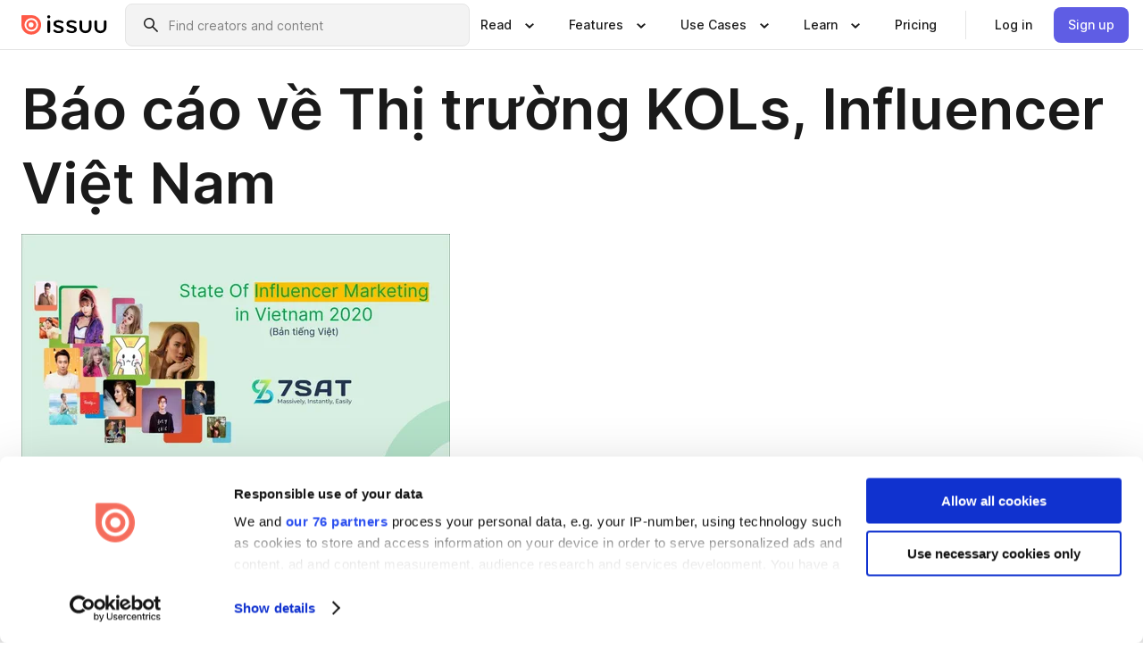

--- FILE ---
content_type: text/html; charset=utf-8
request_url: https://issuu.com/tuanha/docs/state_of_influencer_marketing_in_vietnam_2020_7sat
body_size: 44044
content:
<!DOCTYPE html><html lang="en"><head><meta charSet="utf-8"/><meta name="viewport" content="width=device-width, initial-scale=1"/><link rel="preload" as="image" href="/content-consumption/assets/_next/static/media/CardRead.8c26536d.png"/><link rel="preload" as="image" href="https://static.issuu.com/fe/silkscreen/0.0.3253/icons/gradient/icon-canva-gradient.svg"/><link rel="preload" as="image" href="/content-consumption/assets/_next/static/media/CardUseCases.75f310a7.png"/><link rel="preload" as="image" href="https://static.issuu.com/fe/silkscreen/0.0.3253/icons/gradient/icon-instagram-gradient.svg"/><link rel="preload" as="image" href="https://image.isu.pub/201017010713-77925aa83d73231381b8763c3a2650b0/jpg/page_1_thumb_large.jpg"/><link rel="preload" as="image" href="//photo.isu.pub/tuanha/photo_large.jpg"/><link rel="preload" as="image" href="https://image.isu.pub/240307032014-3c0403b730e448d2616f2dd20f103128/jpg/page_1_thumb_large.jpg"/><link rel="preload" as="image" href="https://image.isu.pub/230919034417-68685502498220423430926e3b621a98/jpg/page_1_thumb_large.jpg"/><link rel="preload" as="image" href="https://image.isu.pub/230919034607-fdfe9e7f7add4e2521a1616afb939c7c/jpg/page_1_thumb_large.jpg"/><link rel="preload" as="image" href="https://image.isu.pub/230911092249-cbaa3d72245d539beba2f54f6b35ec6d/jpg/page_1_thumb_large.jpg"/><link rel="stylesheet" href="/content-consumption/assets/_next/static/css/cd5398718095cce5.css" data-precedence="next"/><link rel="stylesheet" href="/content-consumption/assets/_next/static/css/1232b05615c1d065.css" data-precedence="next"/><link rel="stylesheet" href="/content-consumption/assets/_next/static/css/8ccd48635860bd3a.css" data-precedence="next"/><link rel="stylesheet" href="/content-consumption/assets/_next/static/css/425be48a7751b863.css" data-precedence="next"/><link rel="stylesheet" href="/content-consumption/assets/_next/static/css/2d68762d891a1e66.css" data-precedence="next"/><link rel="stylesheet" href="/content-consumption/assets/_next/static/css/76a053e44a10be57.css" data-precedence="next"/><link rel="preload" as="script" fetchPriority="low" href="/content-consumption/assets/_next/static/chunks/webpack-f575283863f8d1ac.js"/><script src="/content-consumption/assets/_next/static/chunks/a7d8f149-b1993e315b8d93e0.js" async=""></script><script src="/content-consumption/assets/_next/static/chunks/5481-dccefe8ace0bbbf7.js" async=""></script><script src="/content-consumption/assets/_next/static/chunks/main-app-001b1bbfc50aeb10.js" async=""></script><script src="/content-consumption/assets/_next/static/chunks/2530-6e5649c27343cd1f.js" async=""></script><script src="/content-consumption/assets/_next/static/chunks/7960-28b8e135e65c506f.js" async=""></script><script src="/content-consumption/assets/_next/static/chunks/8595-35fcfdb247b84f06.js" async=""></script><script src="/content-consumption/assets/_next/static/chunks/746-42df100ff6642a97.js" async=""></script><script src="/content-consumption/assets/_next/static/chunks/app/global-error-dc63296f1b889ca5.js" async=""></script><script src="/content-consumption/assets/_next/static/chunks/6342-a6939e5c62f44391.js" async=""></script><script src="/content-consumption/assets/_next/static/chunks/9653-23c5fc6cf821868a.js" async=""></script><script src="/content-consumption/assets/_next/static/chunks/5879-2d17168edbcb3d5a.js" async=""></script><script src="/content-consumption/assets/_next/static/chunks/4373-afe95388cd893932.js" async=""></script><script src="/content-consumption/assets/_next/static/chunks/429-8d214672bcdf1f64.js" async=""></script><script src="/content-consumption/assets/_next/static/chunks/2821-e37f25fe49306ad0.js" async=""></script><script src="/content-consumption/assets/_next/static/chunks/8770-19a225f6a50400ec.js" async=""></script><script src="/content-consumption/assets/_next/static/chunks/app/layout-0a2bd338a3ffd525.js" async=""></script><script src="/content-consumption/assets/_next/static/chunks/345-78c0dd33911cff9e.js" async=""></script><script src="/content-consumption/assets/_next/static/chunks/575-9a51e5a0c05a528c.js" async=""></script><script src="/content-consumption/assets/_next/static/chunks/1360-50e327d3c39efc46.js" async=""></script><script src="/content-consumption/assets/_next/static/chunks/app/(header-with-footer)/layout-ce683a7c4a95fc83.js" async=""></script><script src="/content-consumption/assets/_next/static/chunks/app/(header-with-footer)/error-8360297ba49a0d03.js" async=""></script><script src="/content-consumption/assets/_next/static/chunks/app/(header-with-footer)/not-found-eb31662855a6cf43.js" async=""></script><script src="/content-consumption/assets/_next/static/chunks/4363-5208e6b2251dd25a.js" async=""></script><script src="/content-consumption/assets/_next/static/chunks/9062-2da4751eb3ad86ac.js" async=""></script><script src="/content-consumption/assets/_next/static/chunks/6412-315331d01e5966cd.js" async=""></script><script src="/content-consumption/assets/_next/static/chunks/9054-38c8f47220ec6379.js" async=""></script><script src="/content-consumption/assets/_next/static/chunks/app/(header-with-footer)/(document-page)/%5Bpublisher%5D/docs/%5Bdocname%5D/page-7c354e74ff400e6a.js" async=""></script><link rel="preload" as="image" href="https://image.isu.pub/230911091629-0e536d895599f9d8d3035f0e8cb8baa6/jpg/page_1_thumb_large.jpg"/><link rel="preload" as="image" href="https://image.isu.pub/230911092249-1390cfa4ecb8d661ed8a624e23030bde/jpg/page_1_thumb_large.jpg"/><meta name="theme-color" content="#ff5a47"/><script>(self.__next_s=self.__next_s||[]).push([0,{"children":"\n<!-- Google Tag Manager -->\nconst isCookiebotInconsistent = (function(){try{let a=localStorage.getItem(\"cookiebotTcfConsentString\"),b=document.cookie.includes(\"CookieConsent=\");return!a&&b}catch(a){return!1}})();\nif (!isCookiebotInconsistent) {\n    (function(w,d,s,l,i){w[l]=w[l]||[];w[l].push({'gtm.start':\n    new Date().getTime(),event:'gtm.js'});var f=d.getElementsByTagName(s)[0],\n    j=d.createElement(s),dl=l!='dataLayer'?'&l='+l:'';j.async=true;j.src=\n    'https://www.googletagmanager.com/gtm.js?id='+i+dl;f.parentNode.insertBefore(j,f);\n    j.onload = function() {console.debug('Google Tag Manager script loads.');};\n    j.onerror = function() {console.error('Google Tag Manager script failed to load.');};\n    })(window,document,'script','dataLayer','GTM-N7P4N8B');\n}\n<!-- End Google Tag Manager -->\n","id":"gtm-script"}])</script><meta name="sentry-trace" content="1caf3c8cb1eeec497e0631a6fc373067-11ee75175413828f"/><meta name="baggage" content="sentry-environment=production,sentry-release=7bb6f07aeba4a2e9113c3d4c5ac4d626519101d8,sentry-trace_id=1caf3c8cb1eeec497e0631a6fc373067"/><script src="/content-consumption/assets/_next/static/chunks/polyfills-42372ed130431b0a.js" noModule=""></script><style data-styled="" data-styled-version="6.1.13">.cXxlzB{border:0;clip:rect(0,0,0,0);height:1px;margin:-1px;overflow:hidden;padding:0;position:absolute;white-space:nowrap;width:1px;}/*!sc*/
data-styled.g21[id="sc-8726e26b-0"]{content:"cXxlzB,"}/*!sc*/
.niZGp{align-items:center;display:flex;flex-shrink:0;padding:0 var(--space-1);width:7rem;}/*!sc*/
data-styled.g29[id="sc-bb47b1c4-0"]{content:"niZGp,"}/*!sc*/
.jHcOZc >svg{height:24px;width:24px;}/*!sc*/
data-styled.g30[id="sc-3a1684fb-0"]{content:"jHcOZc,"}/*!sc*/
.eXdFKX{align-items:flex-start;column-gap:2rem;display:grid;grid-template-columns:1fr;row-gap:var(--space-1);width:100%;}/*!sc*/
@media (min-width: 1024px){.eXdFKX{grid-template-columns:repeat(1,1fr);}}/*!sc*/
.gzGMWn{align-items:flex-start;column-gap:5.6rem;display:grid;grid-template-columns:1fr;row-gap:var(--space-1);width:100%;}/*!sc*/
@media (min-width: 1024px){.gzGMWn{grid-template-columns:repeat(2,1fr);}}/*!sc*/
.eXdFKZ{align-items:flex-start;column-gap:2rem;display:grid;grid-template-columns:1fr;row-gap:var(--space-1);width:100%;}/*!sc*/
@media (min-width: 1024px){.eXdFKZ{grid-template-columns:repeat(3,1fr);}}/*!sc*/
.gzGMWo{align-items:flex-start;column-gap:5.6rem;display:grid;grid-template-columns:1fr;row-gap:var(--space-1);width:100%;}/*!sc*/
@media (min-width: 1024px){.gzGMWo{grid-template-columns:repeat(1,1fr);}}/*!sc*/
data-styled.g31[id="sc-ec314f77-0"]{content:"eXdFKX,gzGMWn,eXdFKZ,gzGMWo,"}/*!sc*/
.hrmgvt{align-self:flex-end;margin-left:0;white-space:nowrap;}/*!sc*/
.hrmgvt >a{background-color:#f5f5ff;}/*!sc*/
@media (min-width: 1024px){.hrmgvt{grid-column:2/span 1;margin-left:0rem;}}/*!sc*/
.hrmgau{align-self:flex-end;margin-left:0;white-space:nowrap;}/*!sc*/
.hrmgau >a{background-color:#f5f5ff;}/*!sc*/
@media (min-width: 1024px){.hrmgau{grid-column:3/span 1;margin-left:2rem;}}/*!sc*/
.hrmgNO{align-self:flex-end;margin-left:0;white-space:nowrap;}/*!sc*/
.hrmgNO >a{background-color:#f5f5ff;}/*!sc*/
@media (min-width: 1024px){.hrmgNO{grid-column:1/span 1;margin-left:0rem;}}/*!sc*/
data-styled.g32[id="sc-ec314f77-1"]{content:"hrmgvt,hrmgau,hrmgNO,"}/*!sc*/
.cvFacS{align-items:center;background-color:#ffffff;border-radius:0.5rem;color:#1a1a1a;cursor:pointer;display:flex;padding:0.5rem 1rem;text-decoration:none;transition-duration:0.20s;transition-property:color,background-color;}/*!sc*/
.cvFacS >svg{margin-right:var(--space-1);}/*!sc*/
.cvFacS:hover{background-color:#f5f5ff;color:#4b4aa1;}/*!sc*/
.cvFacS:active{background-color:#e5e5fe;}/*!sc*/
.cvFacS:focus-visible{background-color:#f5f5ff;box-shadow:0px 0px 0px 1px #ffffff,0px 0px 0px 3px #5f5de4;color:#000000;outline:none;}/*!sc*/
@media (min-width: 1024px){.cvFacS{padding:0.5rem;}}/*!sc*/
.eMLRJK{align-items:center;background-color:#ffffff;border-radius:0.5rem;color:#1a1a1a;cursor:pointer;display:flex;margin:0 0 1rem 1.5rem;padding:0.5rem 1rem;text-decoration:none;transition-duration:0.20s;transition-property:color,background-color;}/*!sc*/
.eMLRJK >svg{margin-right:var(--space-1);}/*!sc*/
.eMLRJK:hover{background-color:#f5f5ff;color:#4b4aa1;}/*!sc*/
.eMLRJK:active{background-color:#e5e5fe;}/*!sc*/
.eMLRJK:focus-visible{background-color:#f5f5ff;box-shadow:0px 0px 0px 1px #ffffff,0px 0px 0px 3px #5f5de4;color:#000000;outline:none;}/*!sc*/
@media (min-width: 1024px){.eMLRJK{padding:0.5rem;}}/*!sc*/
data-styled.g33[id="sc-733f75c3-0"]{content:"cvFacS,eMLRJK,"}/*!sc*/
.csKDJo{align-items:center;column-gap:var(--space-1);display:grid;font-weight:500;grid-template-columns:min-content 1fr;grid-template-rows:min-content;max-width:16rem;row-gap:var(--space-1);}/*!sc*/
@media (min-width: 1024px){.csKDJo{column-gap:var(--space-2);}.csKDJo >p{font-weight:600;}}/*!sc*/
.fPDMxn{align-items:center;column-gap:var(--space-1);display:grid;font-weight:500;grid-template-columns:min-content 1fr;grid-template-rows:min-content;row-gap:var(--space-1);}/*!sc*/
@media (min-width: 1024px){.fPDMxn{column-gap:var(--space-2);}.fPDMxn >p{font-weight:600;}}/*!sc*/
data-styled.g34[id="sc-92adf1a2-0"]{content:"csKDJo,fPDMxn,"}/*!sc*/
.keXTCN{color:#4d4d4d;grid-column:2/-1;}/*!sc*/
data-styled.g35[id="sc-92adf1a2-1"]{content:"keXTCN,"}/*!sc*/
.kVCdWd{display:flex;flex-flow:column nowrap;}/*!sc*/
data-styled.g36[id="sc-7106aa3f-0"]{content:"kVCdWd,"}/*!sc*/
.kLVqAi{background-color:#ffffff;border-radius:0.5rem;color:#1a1a1a;display:flex;flex-flow:row nowrap;margin:1rem 0;}/*!sc*/
data-styled.g37[id="sc-7106aa3f-1"]{content:"kLVqAi,"}/*!sc*/
@media (min-width: 375px){.dfpkLF{border-bottom:0.0625rem solid #e5e5e5;margin-left:1rem;padding-bottom:1rem;width:100%;}}/*!sc*/
@media (min-width: 375px){.dfpkLF{margin-left:0.5rem;}}/*!sc*/
data-styled.g38[id="sc-7106aa3f-2"]{content:"dfpkLF,"}/*!sc*/
.jjjMmH{align-items:flex-start;background-color:#ffffff;border-radius:0.5rem;color:#1a1a1a;display:grid;gap:var(--space-1);grid-template-columns:min-content 1fr;grid-template-rows:min-content;margin-bottom:var(--space-1);padding:0.75rem;}/*!sc*/
data-styled.g40[id="sc-b46e1bfa-1"]{content:"jjjMmH,"}/*!sc*/
@media (min-width: 1024px){.hFYABX{border-bottom:0.0625rem solid #e5e5e5;padding-bottom:var(--space-2);}}/*!sc*/
data-styled.g41[id="sc-b46e1bfa-2"]{content:"hFYABX,"}/*!sc*/
.kVaqnU{grid-column:2/-1;margin-left:-1rem;}/*!sc*/
.kVaqnU p{white-space:nowrap;}/*!sc*/
data-styled.g42[id="sc-b46e1bfa-3"]{content:"kVaqnU,"}/*!sc*/
.ebSAvY{align-self:center;display:none;}/*!sc*/
.ebSAvY >img{max-width:32rem;object-fit:cover;}/*!sc*/
@media (min-width: 1440px){.ebSAvY{display:block;}}/*!sc*/
data-styled.g43[id="sc-cc61b70a-0"]{content:"ebSAvY,"}/*!sc*/
.QjpdD{border-left:1px solid #e5e5e5;height:var(--space-4);margin:0 var(--space-2);}/*!sc*/
data-styled.g46[id="sc-52e30dd1-2"]{content:"QjpdD,"}/*!sc*/
.eYihJq{color:#1a1a1a;}/*!sc*/
data-styled.g47[id="sc-52e30dd1-3"]{content:"eYihJq,"}/*!sc*/
.cBsHZO{flex:1;margin-left:var(--space-2);margin-right:auto;max-width:356px;position:relative;}/*!sc*/
@media (min-width: 1024px){.cBsHZO{max-width:424px;}}/*!sc*/
data-styled.g48[id="sc-81ad0f8c-0"]{content:"cBsHZO,"}/*!sc*/
.WKQYQ{background-color:#f3f3f3!important;border-color:#e5e5e5!important;}/*!sc*/
.WKQYQ input::placeholder{color:#808080;}/*!sc*/
.WKQYQ:focus-within{border-color:#5f5de4;}/*!sc*/
.WKQYQ:hover{border-color:#cccccc;}/*!sc*/
data-styled.g49[id="sc-81ad0f8c-1"]{content:"WKQYQ,"}/*!sc*/
.eilTgk{border:0;clip:rect(0,0,0,0);height:1px;margin:-1px;overflow:hidden;padding:0;position:absolute;white-space:nowrap;width:1px;}/*!sc*/
data-styled.g52[id="sc-81ad0f8c-4"]{content:"eilTgk,"}/*!sc*/
.griGEU{position:relative;}/*!sc*/
data-styled.g80[id="sc-49b12710-0"]{content:"griGEU,"}/*!sc*/
.iJCtMy{align-items:center;background-color:#ffffff;border:none;box-shadow:inset 0 -1px 0 0 #e5e5e5;color:#1a1a1a;cursor:pointer;display:flex;font-weight:500;height:3.5rem;padding:0 var(--space-2);transition-duration:0.30s;transition-property:color,box-shadow;}/*!sc*/
.iJCtMy:focus-visible{border-radius:2px;box-shadow:inset 0px 0px 0px 2px #5f5de4;outline:none;}/*!sc*/
.iJCtMy >p{margin-right:var(--space-1);white-space:nowrap;}/*!sc*/
.iJCtMy >svg{animation:dJJfVr 0.30s;}/*!sc*/
data-styled.g81[id="sc-49b12710-1"]{content:"iJCtMy,"}/*!sc*/
.icpUut{display:none;}/*!sc*/
data-styled.g82[id="sc-49b12710-2"]{content:"icpUut,"}/*!sc*/
.dSYAym{background-color:#ffffff;box-sizing:border-box;position:absolute;z-index:5;}/*!sc*/
data-styled.g83[id="sc-cef319b6-0"]{content:"dSYAym,"}/*!sc*/
.ikxbjQ{box-shadow:0 0.0625rem 0.25rem 0 #00000021,0 0.0625rem 0.5rem 0 #0000001a;left:0;padding:var(--space-6);width:100%;}/*!sc*/
data-styled.g84[id="sc-cef319b6-1"]{content:"ikxbjQ,"}/*!sc*/
.ebkZhd{border-radius:0.5rem;box-shadow:0 0.0625rem 0.25rem 0 #00000021,0 0.25rem 0.75rem 0 #0000001a;padding:var(--space-3) var(--space-4) var(--space-3) var(--space-2);right:0;width:20rem;}/*!sc*/
data-styled.g85[id="sc-cef319b6-2"]{content:"ebkZhd,"}/*!sc*/
.dGWsqa{align-items:flex-start;display:flex;gap:var(--space-8);justify-content:space-between;margin:0 auto;max-width:1024px;}/*!sc*/
@media (min-width: 1440px){.dGWsqa{max-width:1440px;}}/*!sc*/
data-styled.g86[id="sc-cef319b6-3"]{content:"dGWsqa,"}/*!sc*/
.hqmMmv{grid-area:root-header;}/*!sc*/
data-styled.g87[id="sc-4cf43cdc-0"]{content:"hqmMmv,"}/*!sc*/
.hOkVqk{align-items:center;background-color:#ffffff;block-size:3.5rem;box-shadow:inset 0 -1px 0 0 #e5e5e5;display:flex;flex-flow:row nowrap;inset-block-start:0;inset-inline-end:0;inset-inline-start:0;justify-content:space-between;padding:0 var(--space-2);z-index:10;}/*!sc*/
.hOkVqk span{white-space:nowrap;}/*!sc*/
data-styled.g88[id="sc-4cf43cdc-1"]{content:"hOkVqk,"}/*!sc*/
.IicZF{overflow-wrap:break-word;}/*!sc*/
data-styled.g296[id="sc-a6a51890-0"]{content:"IicZF,"}/*!sc*/
.bEpTxH{overflow:hidden;}/*!sc*/
data-styled.g299[id="sc-3a3032b8-0"]{content:"bEpTxH,"}/*!sc*/
.XyboK{display:block;overflow:hidden;text-overflow:ellipsis;white-space:nowrap;}/*!sc*/
data-styled.g300[id="sc-3a3032b8-1"]{content:"XyboK,"}/*!sc*/
.kuBQLW{color:#000000;font-size:0.875rem;font-weight:500;line-height:1.6;text-decoration:none;}/*!sc*/
data-styled.g301[id="sc-3a3032b8-2"]{content:"kuBQLW,"}/*!sc*/
.jSVEdl{color:#5f5de4;font-size:1.25rem;}/*!sc*/
.jSVEdl:hover{color:#4b4aa1;}/*!sc*/
.jSVEdl:focus-visible{color:#363565;}/*!sc*/
data-styled.g302[id="sc-3a3032b8-3"]{content:"jSVEdl,"}/*!sc*/
.cjWdCv{flex-grow:1;max-width:100%;}/*!sc*/
@media (min-width:1024px){.cjWdCv{max-width:100%;}}/*!sc*/
data-styled.g303[id="sc-3a289ee3-0"]{content:"cjWdCv,"}/*!sc*/
.famGCZ{margin-bottom:32px;min-height:16rem;}/*!sc*/
@media (min-width:1440px){.famGCZ{margin-bottom:40px;}}/*!sc*/
data-styled.g304[id="sc-3a289ee3-1"]{content:"famGCZ,"}/*!sc*/
.kfaoJU{align-items:end;display:grid;gap:1.5rem;grid-template-columns:repeat(6, 1fr);}/*!sc*/
@media (max-width:1023px){.kfaoJU{gap:1.5rem 1rem;}}/*!sc*/
data-styled.g305[id="sc-3a289ee3-2"]{content:"kfaoJU,"}/*!sc*/
.dOkTWp >*{text-overflow:ellipsis;word-break:break-word;-webkit-box-orient:vertical;display:-webkit-box;-webkit-line-clamp:2;overflow:hidden;}/*!sc*/
.iOnVBO >*{text-overflow:ellipsis;word-break:break-word;-webkit-box-orient:vertical;display:-webkit-box;-webkit-line-clamp:999;overflow:hidden;}/*!sc*/
data-styled.g306[id="sc-a1d92d90-0"]{content:"dOkTWp,iOnVBO,"}/*!sc*/
.gOXBUY{border:0;clip:rect(0,0,0,0);height:1px;margin:-1px;overflow:hidden;padding:0;position:absolute;white-space:nowrap;width:1px;}/*!sc*/
data-styled.g307[id="sc-d90d6266-0"]{content:"gOXBUY,"}/*!sc*/
.gewsNV{margin:0 auto;max-width:1380px;padding:20px 16px 0;position:relative;}/*!sc*/
@media (min-width:768px){.gewsNV{padding:24px 24px 0;}}/*!sc*/
data-styled.g309[id="sc-d56805e7-0"]{content:"gewsNV,"}/*!sc*/
.cMujfm{background:linear-gradient(180deg,rgba(245,245,255,0) 0%,#f5f5ff 100%);padding:64px 0 0;}/*!sc*/
data-styled.g315[id="sc-a4315a05-0"]{content:"cMujfm,"}/*!sc*/
.fIFAYJ{background:#f5f5ff;}/*!sc*/
data-styled.g316[id="sc-a4315a05-1"]{content:"fIFAYJ,"}/*!sc*/
.TfltT{margin:0 auto;max-width:90rem;padding:0 1.5rem;}/*!sc*/
data-styled.g317[id="sc-a4315a05-2"]{content:"TfltT,"}/*!sc*/
.bqCieY{font-family:Inter;font-size:1rem;line-height:1.5;padding:1rem 0 1.5rem;text-align:center;}/*!sc*/
data-styled.g318[id="sc-a4315a05-3"]{content:"bqCieY,"}/*!sc*/
@keyframes dJJfVr{0%{transform:rotate(180deg);}100%{transform:rotate(0deg);}}/*!sc*/
data-styled.g319[id="sc-keyframes-dJJfVr"]{content:"dJJfVr,"}/*!sc*/
</style></head><body><div hidden=""><!--$?--><template id="B:0"></template><!--/$--></div><div class="root"><header class="sc-4cf43cdc-0 hqmMmv"><nav aria-label="Header" class="sc-4cf43cdc-1 hOkVqk"><a href="/" class="sc-bb47b1c4-0 niZGp"><svg aria-label="Issuu company logo" width="100%" height="100%" viewBox="0 0 116 27" role="img"><title>Issuu</title><path d="M37 .07a2.14 2.14 0 1 1 0 4.3 2.14 2.14 0 0 1 0-4.3Zm0 24.47a1.78 1.78 0 0 1-1.83-1.83V8.83a1.83 1.83 0 1 1 3.66 0v13.88A1.78 1.78 0 0 1 37 24.54Zm13.2.16c-2.22.03-4.4-.67-6.19-2a1.96 1.96 0 0 1-.78-1.5c0-.78.63-1.28 1.4-1.28.54 0 1.05.2 1.45.54a7.2 7.2 0 0 0 4.4 1.5c2.11 0 3.23-.77 3.23-1.98 0-1.32-1.09-1.83-3.81-2.57-4.8-1.28-6.55-2.92-6.55-5.73 0-2.92 2.69-4.83 6.9-4.83 1.67.01 3.31.39 4.82 1.1 1.06.5 1.8 1.13 1.8 1.9 0 .7-.4 1.37-1.4 1.37a3.5 3.5 0 0 1-1.6-.55 7.64 7.64 0 0 0-3.7-.9c-1.95 0-3.28.5-3.28 1.87 0 1.36 1.17 1.75 3.98 2.57 4.2 1.2 6.39 2.33 6.39 5.49 0 2.88-2.42 4.99-7.05 4.99m17.63.01a10.2 10.2 0 0 1-6.2-2 1.96 1.96 0 0 1-.77-1.5c0-.78.62-1.28 1.4-1.28.53 0 1.04.2 1.44.54a7.24 7.24 0 0 0 4.4 1.5c2.12 0 3.24-.77 3.24-1.98 0-1.32-1.1-1.83-3.82-2.57-4.8-1.28-6.54-2.92-6.54-5.73 0-2.92 2.68-4.83 6.9-4.83 1.66.01 3.3.39 4.82 1.1 1.05.5 1.8 1.13 1.8 1.9 0 .7-.38 1.37-1.4 1.37a3.5 3.5 0 0 1-1.6-.55 7.64 7.64 0 0 0-3.7-.9c-1.94 0-3.27.5-3.27 1.87 0 1.36 1.17 1.75 3.98 2.57 4.2 1.2 6.39 2.33 6.39 5.49 0 2.88-2.42 4.99-7.06 4.99m10.58-8.14V8.84a1.83 1.83 0 0 1 3.66 0v8.14a4.34 4.34 0 0 0 4.48 4.37 4.38 4.38 0 0 0 4.53-4.37V8.84a1.83 1.83 0 1 1 3.66 0v7.71a8 8 0 0 1-8.18 8.15 7.97 7.97 0 0 1-8.15-8.15m20.38 0V8.84a1.83 1.83 0 1 1 3.66 0v8.14a4.34 4.34 0 0 0 4.48 4.37 4.38 4.38 0 0 0 4.53-4.37V8.84a1.83 1.83 0 0 1 3.66 0v7.71a8 8 0 0 1-8.18 8.15 7.97 7.97 0 0 1-8.15-8.15" fill="#000000"></path><path d="M13.5 6.5a6.78 6.78 0 1 0-.13 13.56 6.78 6.78 0 0 0 .12-13.56Zm-.1 10.22a3.44 3.44 0 1 1 .06-6.86 3.44 3.44 0 0 1-.07 6.85" fill="#ff5a47"></path><path d="M13.33 0H1.11A1.11 1.11 0 0 0 0 1.1v12.23A13.33 13.33 0 1 0 13.33 0ZM4.17 13.15a9.26 9.26 0 1 1 18.52.18 9.26 9.26 0 0 1-18.52-.18Z" fill="#ff5a47"></path></svg></a><div class="sc-81ad0f8c-0 cBsHZO"><form style="margin:auto"><label for="search" class="sc-81ad0f8c-4 eilTgk">Search</label><div class="sc-81ad0f8c-1 WKQYQ TextField__text-field__2Nf7G__0-0-3253 TextField__text-field--medium__7eJQO__0-0-3253 TextField__text-field--default__c4bDj__0-0-3253"><svg class="Icon__icon__DqC9j__0-0-3253" role="presentation" style="--color-icon:currentColor;--size-block-icon:1.5rem;--size-inline-icon:1.5rem"><use xlink:href="/fe/silkscreen/0.0.3253/icons/sprites.svg#icon-search"></use></svg><div class="TextField__text-field__content__0qi0z__0-0-3253"><input autoCapitalize="none" data-testid="search-input" inputMode="search" placeholder="Find creators and content" class="TextField__text-field__input__9VzPM__0-0-3253" id="search" type="text" value=""/></div></div></form></div><div class="sc-49b12710-0"><button aria-expanded="false" aria-haspopup="menu" aria-controls="read-menu" class="sc-49b12710-1 iJCtMy"><p class="ProductParagraph__product-paragraph__GMmH0__0-0-3253 ProductParagraph__product-paragraph--sm__taM-p__0-0-3253"><span class="sc-8726e26b-0 cXxlzB">Show submenu for &quot;Read&quot; section</span><span aria-hidden="true">Read</span></p><svg class="Icon__icon__DqC9j__0-0-3253" role="presentation" style="--color-icon:currentColor;--size-block-icon:1.5rem;--size-inline-icon:1.5rem"><use xlink:href="/fe/silkscreen/0.0.3253/icons/sprites.svg#icon-chevron-small-down"></use></svg></button><div id="read-menu" role="menu" tabindex="-1" class="sc-49b12710-2 icpUut"><div class="sc-cef319b6-0 sc-cef319b6-1 dSYAym ikxbjQ"><div class="sc-cef319b6-3 dGWsqa"><div class="sc-ec314f77-0 eXdFKX"><a role="menuitem" href="/articles" class="sc-733f75c3-0 cvFacS"><div class="sc-92adf1a2-0 csKDJo"><svg class="Icon__icon__DqC9j__0-0-3253" role="presentation" style="--color-icon:currentColor;--size-block-icon:1.5rem;--size-inline-icon:1.5rem"><use xlink:href="/fe/silkscreen/0.0.3253/icons/sprites.svg#icon-article-stories"></use></svg><p data-testid="articles" class="ProductParagraph__product-paragraph__GMmH0__0-0-3253 ProductParagraph__product-paragraph--sm__taM-p__0-0-3253">Articles</p><div class="sc-92adf1a2-1 keXTCN"><p class="ProductParagraph__product-paragraph__GMmH0__0-0-3253 ProductParagraph__product-paragraph--xs__e7Wlt__0-0-3253">Browse short-form content that&#x27;s perfect for a quick read</p></div></div></a><a role="menuitem" href="/store" class="sc-733f75c3-0 cvFacS"><div class="sc-92adf1a2-0 csKDJo"><svg class="Icon__icon__DqC9j__0-0-3253" role="presentation" style="--color-icon:currentColor;--size-block-icon:1.5rem;--size-inline-icon:1.5rem"><use xlink:href="/fe/silkscreen/0.0.3253/icons/sprites.svg#icon-shopping"></use></svg><p data-testid="issuu_store" class="ProductParagraph__product-paragraph__GMmH0__0-0-3253 ProductParagraph__product-paragraph--sm__taM-p__0-0-3253">Issuu Store</p><div class="sc-92adf1a2-1 keXTCN"><p class="ProductParagraph__product-paragraph__GMmH0__0-0-3253 ProductParagraph__product-paragraph--xs__e7Wlt__0-0-3253">Purchase your next favourite publication</p></div></div></a></div><div class="sc-b46e1bfa-1 jjjMmH"><svg class="Icon__icon__DqC9j__0-0-3253" role="presentation" style="--color-icon:currentColor;--size-block-icon:1.5rem;--size-inline-icon:1.5rem"><use xlink:href="/fe/silkscreen/0.0.3253/icons/sprites.svg#icon-appstore"></use></svg><span class="sc-b46e1bfa-2 hFYABX"><p class="ProductParagraph__product-paragraph__GMmH0__0-0-3253 ProductParagraph__product-paragraph--sm__taM-p__0-0-3253"><strong>Categories</strong></p></span><div class="sc-b46e1bfa-3 kVaqnU"><div class="sc-ec314f77-0 gzGMWn"><a role="menuitem" href="/categories/arts-and-entertainment" class="sc-733f75c3-0 cvFacS"><p class="ProductParagraph__product-paragraph__GMmH0__0-0-3253 ProductParagraph__product-paragraph--xs__e7Wlt__0-0-3253">Arts and Entertainment</p></a><a role="menuitem" href="/categories/religion-and-spirituality" class="sc-733f75c3-0 cvFacS"><p class="ProductParagraph__product-paragraph__GMmH0__0-0-3253 ProductParagraph__product-paragraph--xs__e7Wlt__0-0-3253">Religion and Spirituality</p></a><a role="menuitem" href="/categories/business" class="sc-733f75c3-0 cvFacS"><p class="ProductParagraph__product-paragraph__GMmH0__0-0-3253 ProductParagraph__product-paragraph--xs__e7Wlt__0-0-3253">Business</p></a><a role="menuitem" href="/categories/science" class="sc-733f75c3-0 cvFacS"><p class="ProductParagraph__product-paragraph__GMmH0__0-0-3253 ProductParagraph__product-paragraph--xs__e7Wlt__0-0-3253">Science</p></a><a role="menuitem" href="/categories/education" class="sc-733f75c3-0 cvFacS"><p class="ProductParagraph__product-paragraph__GMmH0__0-0-3253 ProductParagraph__product-paragraph--xs__e7Wlt__0-0-3253">Education</p></a><a role="menuitem" href="/categories/society" class="sc-733f75c3-0 cvFacS"><p class="ProductParagraph__product-paragraph__GMmH0__0-0-3253 ProductParagraph__product-paragraph--xs__e7Wlt__0-0-3253">Society</p></a><a role="menuitem" href="/categories/family-and-parenting" class="sc-733f75c3-0 cvFacS"><p class="ProductParagraph__product-paragraph__GMmH0__0-0-3253 ProductParagraph__product-paragraph--xs__e7Wlt__0-0-3253">Family and Parenting</p></a><a role="menuitem" href="/categories/sports" class="sc-733f75c3-0 cvFacS"><p class="ProductParagraph__product-paragraph__GMmH0__0-0-3253 ProductParagraph__product-paragraph--xs__e7Wlt__0-0-3253">Sports</p></a><a role="menuitem" href="/categories/food-and-drink" class="sc-733f75c3-0 cvFacS"><p class="ProductParagraph__product-paragraph__GMmH0__0-0-3253 ProductParagraph__product-paragraph--xs__e7Wlt__0-0-3253">Food and Drink</p></a><a role="menuitem" href="/categories/style-and-fashion" class="sc-733f75c3-0 cvFacS"><p class="ProductParagraph__product-paragraph__GMmH0__0-0-3253 ProductParagraph__product-paragraph--xs__e7Wlt__0-0-3253">Style and Fashion</p></a><a role="menuitem" href="/categories/health-and-fitness" class="sc-733f75c3-0 cvFacS"><p class="ProductParagraph__product-paragraph__GMmH0__0-0-3253 ProductParagraph__product-paragraph--xs__e7Wlt__0-0-3253">Health and Fitness</p></a><a role="menuitem" href="/categories/technology-and-computing" class="sc-733f75c3-0 cvFacS"><p class="ProductParagraph__product-paragraph__GMmH0__0-0-3253 ProductParagraph__product-paragraph--xs__e7Wlt__0-0-3253">Technology</p></a><a role="menuitem" href="/categories/hobbies" class="sc-733f75c3-0 cvFacS"><p class="ProductParagraph__product-paragraph__GMmH0__0-0-3253 ProductParagraph__product-paragraph--xs__e7Wlt__0-0-3253">Hobbies</p></a><a role="menuitem" href="/categories/travel" class="sc-733f75c3-0 cvFacS"><p class="ProductParagraph__product-paragraph__GMmH0__0-0-3253 ProductParagraph__product-paragraph--xs__e7Wlt__0-0-3253">Travel</p></a><a role="menuitem" href="/categories/home-and-garden" class="sc-733f75c3-0 cvFacS"><p class="ProductParagraph__product-paragraph__GMmH0__0-0-3253 ProductParagraph__product-paragraph--xs__e7Wlt__0-0-3253">Home and Garden</p></a><a role="menuitem" href="/categories/vehicles" class="sc-733f75c3-0 cvFacS"><p class="ProductParagraph__product-paragraph__GMmH0__0-0-3253 ProductParagraph__product-paragraph--xs__e7Wlt__0-0-3253">Vehicles</p></a><a role="menuitem" href="/categories/pets" class="sc-733f75c3-0 cvFacS"><p class="ProductParagraph__product-paragraph__GMmH0__0-0-3253 ProductParagraph__product-paragraph--xs__e7Wlt__0-0-3253">Pets</p></a><div class="sc-ec314f77-1 hrmgvt"><a href="/categories" aria-disabled="false" class="ProductButtonLink__product-button-link__ehLVt__0-0-3253 ProductButtonLink__product-button-link--ghost__dZY0b__0-0-3253 ProductButtonLink__product-button-link--icon-right__HM-TK__0-0-3253" role="link"><span class="ProductButtonLink__product-button-link__icon__9agNb__0-0-3253 ProductButtonLink__product-button-link__icon--right__ML5tG__0-0-3253"><svg class="Icon__icon__DqC9j__0-0-3253" role="presentation" style="--color-icon:currentColor;--size-block-icon:1.5rem;--size-inline-icon:1.5rem"><use xlink:href="/fe/silkscreen/0.0.3253/icons/sprites.svg#icon-chevron-small-right"></use></svg></span><span class="ProductButtonLink__product-button-link__text__--YqL__0-0-3253"><p class="ProductParagraph__product-paragraph__GMmH0__0-0-3253 ProductParagraph__product-paragraph--xs__e7Wlt__0-0-3253">All Categories</p></span></a></div></div></div></div><div class="sc-cc61b70a-0 ebSAvY"><img alt="illustration describing how to get more reads from your publications" src="/content-consumption/assets/_next/static/media/CardRead.8c26536d.png"/></div></div></div></div></div><div class="sc-49b12710-0"><button aria-expanded="false" aria-haspopup="menu" aria-controls="features-menu" class="sc-49b12710-1 iJCtMy"><p class="ProductParagraph__product-paragraph__GMmH0__0-0-3253 ProductParagraph__product-paragraph--sm__taM-p__0-0-3253"><span class="sc-8726e26b-0 cXxlzB">Show submenu for &quot;Features&quot; section</span><span aria-hidden="true">Features</span></p><svg class="Icon__icon__DqC9j__0-0-3253" role="presentation" style="--color-icon:currentColor;--size-block-icon:1.5rem;--size-inline-icon:1.5rem"><use xlink:href="/fe/silkscreen/0.0.3253/icons/sprites.svg#icon-chevron-small-down"></use></svg></button><div id="features-menu" role="menu" tabindex="-1" class="sc-49b12710-2 icpUut"><div class="sc-cef319b6-0 sc-cef319b6-1 dSYAym ikxbjQ"><div class="sc-cef319b6-3 dGWsqa"><div class="sc-ec314f77-0 eXdFKZ"><a role="menuitem" href="/features/flipbooks" class="sc-733f75c3-0 cvFacS"><div class="sc-92adf1a2-0 csKDJo"><svg class="Icon__icon__DqC9j__0-0-3253" role="presentation" style="--color-icon:currentColor;--size-block-icon:1.5rem;--size-inline-icon:1.5rem"><use xlink:href="/fe/silkscreen/0.0.3253/icons/sprites.svg#icon-outlined-read"></use></svg><p data-testid="flipbooks" class="ProductParagraph__product-paragraph__GMmH0__0-0-3253 ProductParagraph__product-paragraph--sm__taM-p__0-0-3253">Flipbooks</p><div class="sc-92adf1a2-1 keXTCN"><p class="ProductParagraph__product-paragraph__GMmH0__0-0-3253 ProductParagraph__product-paragraph--xs__e7Wlt__0-0-3253">Transform any piece of content into a page-turning experience.</p></div></div></a><a role="menuitem" href="/features/fullscreen-sharing" class="sc-733f75c3-0 cvFacS"><div class="sc-92adf1a2-0 csKDJo"><svg class="Icon__icon__DqC9j__0-0-3253" role="presentation" style="--color-icon:currentColor;--size-block-icon:1.5rem;--size-inline-icon:1.5rem"><use xlink:href="/fe/silkscreen/0.0.3253/icons/sprites.svg#icon-fullscreen"></use></svg><p data-testid="fullscreen_sharing" class="ProductParagraph__product-paragraph__GMmH0__0-0-3253 ProductParagraph__product-paragraph--sm__taM-p__0-0-3253">Fullscreen Sharing</p><div class="sc-92adf1a2-1 keXTCN"><p class="ProductParagraph__product-paragraph__GMmH0__0-0-3253 ProductParagraph__product-paragraph--xs__e7Wlt__0-0-3253">Deliver a distraction-free reading experience with a simple link.</p></div></div></a><a role="menuitem" href="/features/embed" class="sc-733f75c3-0 cvFacS"><div class="sc-92adf1a2-0 csKDJo"><svg class="Icon__icon__DqC9j__0-0-3253" role="presentation" style="--color-icon:currentColor;--size-block-icon:1.5rem;--size-inline-icon:1.5rem"><use xlink:href="/fe/silkscreen/0.0.3253/icons/sprites.svg#icon-embed"></use></svg><p data-testid="embed" class="ProductParagraph__product-paragraph__GMmH0__0-0-3253 ProductParagraph__product-paragraph--sm__taM-p__0-0-3253">Embed</p><div class="sc-92adf1a2-1 keXTCN"><p class="ProductParagraph__product-paragraph__GMmH0__0-0-3253 ProductParagraph__product-paragraph--xs__e7Wlt__0-0-3253">Host your publication on your website or blog with just a few clicks.</p></div></div></a><a role="menuitem" href="/features/articles" class="sc-733f75c3-0 cvFacS"><div class="sc-92adf1a2-0 csKDJo"><svg class="Icon__icon__DqC9j__0-0-3253" role="presentation" style="--color-icon:currentColor;--size-block-icon:1.5rem;--size-inline-icon:1.5rem"><use xlink:href="/fe/silkscreen/0.0.3253/icons/sprites.svg#icon-article-stories"></use></svg><p data-testid="articles" class="ProductParagraph__product-paragraph__GMmH0__0-0-3253 ProductParagraph__product-paragraph--sm__taM-p__0-0-3253">Articles</p><div class="sc-92adf1a2-1 keXTCN"><p class="ProductParagraph__product-paragraph__GMmH0__0-0-3253 ProductParagraph__product-paragraph--xs__e7Wlt__0-0-3253">Get discovered by sharing your best content as bite-sized articles.</p></div></div></a><a role="menuitem" href="/features/statistics" class="sc-733f75c3-0 cvFacS"><div class="sc-92adf1a2-0 csKDJo"><svg class="Icon__icon__DqC9j__0-0-3253" role="presentation" style="--color-icon:currentColor;--size-block-icon:1.5rem;--size-inline-icon:1.5rem"><use xlink:href="/fe/silkscreen/0.0.3253/icons/sprites.svg#icon-rise"></use></svg><p data-testid="statistics" class="ProductParagraph__product-paragraph__GMmH0__0-0-3253 ProductParagraph__product-paragraph--sm__taM-p__0-0-3253">Statistics</p><div class="sc-92adf1a2-1 keXTCN"><p class="ProductParagraph__product-paragraph__GMmH0__0-0-3253 ProductParagraph__product-paragraph--xs__e7Wlt__0-0-3253">Make data-driven decisions to drive reader engagement, subscriptions, and campaigns.</p></div></div></a><a role="menuitem" href="/features/teams" class="sc-733f75c3-0 cvFacS"><div class="sc-92adf1a2-0 csKDJo"><svg class="Icon__icon__DqC9j__0-0-3253" role="presentation" style="--color-icon:currentColor;--size-block-icon:1.5rem;--size-inline-icon:1.5rem"><use xlink:href="/fe/silkscreen/0.0.3253/icons/sprites.svg#icon-team"></use></svg><p data-testid="teams" class="ProductParagraph__product-paragraph__GMmH0__0-0-3253 ProductParagraph__product-paragraph--sm__taM-p__0-0-3253">Teams</p><div class="sc-92adf1a2-1 keXTCN"><p class="ProductParagraph__product-paragraph__GMmH0__0-0-3253 ProductParagraph__product-paragraph--xs__e7Wlt__0-0-3253">Enable groups of users to work together to streamline your digital publishing.</p></div></div></a><a role="menuitem" href="/features/social-posts" class="sc-733f75c3-0 cvFacS"><div class="sc-92adf1a2-0 csKDJo"><svg class="Icon__icon__DqC9j__0-0-3253" role="presentation" style="--color-icon:currentColor;--size-block-icon:1.5rem;--size-inline-icon:1.5rem"><use xlink:href="/fe/silkscreen/0.0.3253/icons/sprites.svg#icon-social-post"></use></svg><p data-testid="social_posts" class="ProductParagraph__product-paragraph__GMmH0__0-0-3253 ProductParagraph__product-paragraph--sm__taM-p__0-0-3253">Social Posts</p><div class="sc-92adf1a2-1 keXTCN"><p class="ProductParagraph__product-paragraph__GMmH0__0-0-3253 ProductParagraph__product-paragraph--xs__e7Wlt__0-0-3253">Create on-brand social posts and Articles in minutes.</p></div></div></a><a role="menuitem" href="/features/gifs" class="sc-733f75c3-0 cvFacS"><div class="sc-92adf1a2-0 csKDJo"><svg class="Icon__icon__DqC9j__0-0-3253" role="presentation" style="--color-icon:currentColor;--size-block-icon:1.5rem;--size-inline-icon:1.5rem"><use xlink:href="/fe/silkscreen/0.0.3253/icons/sprites.svg#icon-file-gif"></use></svg><p data-testid="gifs" class="ProductParagraph__product-paragraph__GMmH0__0-0-3253 ProductParagraph__product-paragraph--sm__taM-p__0-0-3253">GIFs</p><div class="sc-92adf1a2-1 keXTCN"><p class="ProductParagraph__product-paragraph__GMmH0__0-0-3253 ProductParagraph__product-paragraph--xs__e7Wlt__0-0-3253">Highlight your latest work via email or social media with custom GIFs.</p></div></div></a><a role="menuitem" href="/features/add-links" class="sc-733f75c3-0 cvFacS"><div class="sc-92adf1a2-0 csKDJo"><svg class="Icon__icon__DqC9j__0-0-3253" role="presentation" style="--color-icon:currentColor;--size-block-icon:1.5rem;--size-inline-icon:1.5rem"><use xlink:href="/fe/silkscreen/0.0.3253/icons/sprites.svg#icon-link"></use></svg><p data-testid="links" class="ProductParagraph__product-paragraph__GMmH0__0-0-3253 ProductParagraph__product-paragraph--sm__taM-p__0-0-3253">Add Links</p><div class="sc-92adf1a2-1 keXTCN"><p class="ProductParagraph__product-paragraph__GMmH0__0-0-3253 ProductParagraph__product-paragraph--xs__e7Wlt__0-0-3253">Send readers directly to specific items or pages with shopping and web links.</p></div></div></a><a role="menuitem" href="/features/video" class="sc-733f75c3-0 cvFacS"><div class="sc-92adf1a2-0 csKDJo"><svg class="Icon__icon__DqC9j__0-0-3253" role="presentation" style="--color-icon:currentColor;--size-block-icon:1.5rem;--size-inline-icon:1.5rem"><use xlink:href="/fe/silkscreen/0.0.3253/icons/sprites.svg#icon-video-camera"></use></svg><p data-testid="video" class="ProductParagraph__product-paragraph__GMmH0__0-0-3253 ProductParagraph__product-paragraph--sm__taM-p__0-0-3253">Video</p><div class="sc-92adf1a2-1 keXTCN"><p class="ProductParagraph__product-paragraph__GMmH0__0-0-3253 ProductParagraph__product-paragraph--xs__e7Wlt__0-0-3253">Say more by seamlessly including video within your publication.</p></div></div></a><a role="menuitem" href="/features/digital-sales" class="sc-733f75c3-0 cvFacS"><div class="sc-92adf1a2-0 csKDJo"><svg class="Icon__icon__DqC9j__0-0-3253" role="presentation" style="--color-icon:currentColor;--size-block-icon:1.5rem;--size-inline-icon:1.5rem"><use xlink:href="/fe/silkscreen/0.0.3253/icons/sprites.svg#icon-tag"></use></svg><p data-testid="digital_sales" class="ProductParagraph__product-paragraph__GMmH0__0-0-3253 ProductParagraph__product-paragraph--sm__taM-p__0-0-3253">Digital Sales</p><div class="sc-92adf1a2-1 keXTCN"><p class="ProductParagraph__product-paragraph__GMmH0__0-0-3253 ProductParagraph__product-paragraph--xs__e7Wlt__0-0-3253">Sell your publications commission-free as single issues or ongoing subscriptions.</p></div></div></a><a role="menuitem" href="/features/qr-codes" class="sc-733f75c3-0 cvFacS"><div class="sc-92adf1a2-0 csKDJo"><svg class="Icon__icon__DqC9j__0-0-3253" role="presentation" style="--color-icon:currentColor;--size-block-icon:1.5rem;--size-inline-icon:1.5rem"><use xlink:href="/fe/silkscreen/0.0.3253/icons/sprites.svg#icon-qr-code"></use></svg><p data-testid="qr_codes" class="ProductParagraph__product-paragraph__GMmH0__0-0-3253 ProductParagraph__product-paragraph--sm__taM-p__0-0-3253">QR Codes</p><div class="sc-92adf1a2-1 keXTCN"><p class="ProductParagraph__product-paragraph__GMmH0__0-0-3253 ProductParagraph__product-paragraph--xs__e7Wlt__0-0-3253">Generate QR Codes for your digital content.</p></div></div></a><div class="sc-ec314f77-1 hrmgau"><a href="/features" aria-disabled="false" class="ProductButtonLink__product-button-link__ehLVt__0-0-3253 ProductButtonLink__product-button-link--ghost__dZY0b__0-0-3253 ProductButtonLink__product-button-link--icon-right__HM-TK__0-0-3253" role="link"><span class="ProductButtonLink__product-button-link__icon__9agNb__0-0-3253 ProductButtonLink__product-button-link__icon--right__ML5tG__0-0-3253"><svg class="Icon__icon__DqC9j__0-0-3253" role="presentation" style="--color-icon:currentColor;--size-block-icon:1.5rem;--size-inline-icon:1.5rem"><use xlink:href="/fe/silkscreen/0.0.3253/icons/sprites.svg#icon-chevron-small-right"></use></svg></span><span class="ProductButtonLink__product-button-link__text__--YqL__0-0-3253"><p class="ProductParagraph__product-paragraph__GMmH0__0-0-3253 ProductParagraph__product-paragraph--xs__e7Wlt__0-0-3253">More Features</p></span></a></div></div><div class="sc-7106aa3f-0 kVCdWd"><div class="sc-7106aa3f-1 kLVqAi"><svg class="Icon__icon__DqC9j__0-0-3253" role="presentation" style="--color-icon:currentColor;--size-block-icon:1.5rem;--size-inline-icon:1.5rem"><use xlink:href="/fe/silkscreen/0.0.3253/icons/sprites.svg#icon-api"></use></svg><span class="sc-7106aa3f-2 dfpkLF"><p class="ProductParagraph__product-paragraph__GMmH0__0-0-3253 ProductParagraph__product-paragraph--sm__taM-p__0-0-3253"><strong>Integrations</strong></p></span></div><div class="sc-7106aa3f-0 kVCdWd"><a role="menuitem" href="https://issuu.com/features/canva-to-flipbook" class="sc-733f75c3-0 eMLRJK"><div class="sc-92adf1a2-0 fPDMxn"><img alt="" class="Icon__icon__DqC9j__0-0-3253" src="https://static.issuu.com/fe/silkscreen/0.0.3253/icons/gradient/icon-canva-gradient.svg" style="--size-block-icon:1.5rem;--size-inline-icon:1.5rem"/><p data-testid="canva_integration" class="ProductParagraph__product-paragraph__GMmH0__0-0-3253 ProductParagraph__product-paragraph--sm__taM-p__0-0-3253">Canva</p><div class="sc-92adf1a2-1 keXTCN"><p class="ProductParagraph__product-paragraph__GMmH0__0-0-3253 ProductParagraph__product-paragraph--xs__e7Wlt__0-0-3253">Create professional content with Canva, including presentations, catalogs, and more.</p></div></div></a><a role="menuitem" href="https://issuu.com/features/hubspot-integration" class="sc-733f75c3-0 eMLRJK"><div class="sc-92adf1a2-0 fPDMxn"><svg class="Icon__icon__DqC9j__0-0-3253" role="presentation" style="--color-icon:unset;--size-block-icon:1.5rem;--size-inline-icon:1.5rem"><use xlink:href="/fe/silkscreen/0.0.3253/icons/sprites.svg#icon-hubspot-original"></use></svg><p data-testid="hubspot_integration" class="ProductParagraph__product-paragraph__GMmH0__0-0-3253 ProductParagraph__product-paragraph--sm__taM-p__0-0-3253">HubSpot</p><div class="sc-92adf1a2-1 keXTCN"><p class="ProductParagraph__product-paragraph__GMmH0__0-0-3253 ProductParagraph__product-paragraph--xs__e7Wlt__0-0-3253">Embed, gate, and track Issuu content in HubSpot marketing campaigns.</p></div></div></a><a role="menuitem" href="https://issuu.com/features/adobe-express-to-flipbook" class="sc-733f75c3-0 eMLRJK"><div class="sc-92adf1a2-0 fPDMxn"><div class="sc-3a1684fb-0 jHcOZc"><svg fill="none" height="48" viewBox="0 0 48 48" width="48" xmlns="http://www.w3.org/2000/svg"><path d="M39.509 0H8.49101C3.80156 0 0 3.90012 0 8.71115V39.2888C0 44.0999 3.80156 48 8.49101 48H39.509C44.1984 48 48 44.0999 48 39.2888V8.71115C48 3.90012 44.1984 0 39.509 0Z" fill="#000B1D"></path><mask height="25" id="mask0_344_3789" maskUnits="userSpaceOnUse" style="mask-type:luminance" width="26" x="11" y="11"><path d="M29.1899 14.4653C28.3271 12.4252 26.3303 11.0986 24.1133 11.0986C21.8963 11.0986 19.8798 12.4292 19.019 14.4751L12.0477 31.0769C11.0925 33.345 12.7552 35.8528 15.2159 35.8528H22.9793C24.8857 35.8489 26.4285 34.3021 26.4285 32.3937C26.4285 30.4853 24.8798 28.9346 22.9694 28.9346C22.8908 28.9346 21.6428 28.9444 21.6428 28.9444C21.0807 28.9444 20.7014 28.3725 20.9195 27.8536L23.394 21.9574C23.6632 21.3167 24.5418 21.3128 24.813 21.9535L29.8621 33.7577C30.5552 35.3336 31.8753 35.8477 33.0382 35.8508C35.5048 35.8508 37.1675 33.3391 36.2064 31.069L29.1899 14.4653Z" fill="white"></path></mask><g mask="url(#mask0_344_3789)"><mask height="35" id="mask1_344_3789" maskUnits="userSpaceOnUse" style="mask-type:luminance" width="34" x="7" y="6"><path d="M40.885 6.69417H7.36841V40.2592H40.885V6.69417Z" fill="white"></path></mask><g mask="url(#mask1_344_3789)"><mask height="35" id="mask2_344_3789" maskUnits="userSpaceOnUse" style="mask-type:luminance" width="34" x="7" y="6"><path d="M40.8884 6.69452H7.3718V40.2596H40.8884V6.69452Z" fill="white"></path></mask><g mask="url(#mask2_344_3789)"><rect fill="url(#pattern0)" height="34.2549" width="33.832" x="7.27335" y="6.27719"></rect></g></g></g><defs><pattern height="1" id="pattern0" patternContentUnits="objectBoundingBox" width="1"><use transform="scale(0.0125)" xlink:href="#image0_344_3789"></use></pattern><image height="80" id="image0_344_3789" width="80" xlink:href="[data-uri]"></image></defs></svg></div><p data-testid="adobe_express_integration" class="ProductParagraph__product-paragraph__GMmH0__0-0-3253 ProductParagraph__product-paragraph--sm__taM-p__0-0-3253">Adobe Express</p><div class="sc-92adf1a2-1 keXTCN"><p class="ProductParagraph__product-paragraph__GMmH0__0-0-3253 ProductParagraph__product-paragraph--xs__e7Wlt__0-0-3253">Go from Adobe Express creation to Issuu publication.</p></div></div></a><a role="menuitem" href="https://issuu.com/features/indesign-export-to-flipbook" class="sc-733f75c3-0 eMLRJK"><div class="sc-92adf1a2-0 fPDMxn"><svg class="Icon__icon__DqC9j__0-0-3253" role="presentation" style="--color-icon:unset;--size-block-icon:1.5rem;--size-inline-icon:1.5rem"><use xlink:href="/fe/silkscreen/0.0.3253/icons/sprites.svg#icon-indesign-original"></use></svg><p data-testid="adobe_indesign_integration" class="ProductParagraph__product-paragraph__GMmH0__0-0-3253 ProductParagraph__product-paragraph--sm__taM-p__0-0-3253">Adobe InDesign</p><div class="sc-92adf1a2-1 keXTCN"><p class="ProductParagraph__product-paragraph__GMmH0__0-0-3253 ProductParagraph__product-paragraph--xs__e7Wlt__0-0-3253">Design pixel-perfect content like flyers, magazines and more with Adobe InDesign.</p></div></div></a></div></div></div></div></div></div><div class="sc-49b12710-0"><button aria-expanded="false" aria-haspopup="menu" aria-controls="useCases-menu" class="sc-49b12710-1 iJCtMy"><p class="ProductParagraph__product-paragraph__GMmH0__0-0-3253 ProductParagraph__product-paragraph--sm__taM-p__0-0-3253"><span class="sc-8726e26b-0 cXxlzB">Show submenu for &quot;Use Cases&quot; section</span><span aria-hidden="true">Use Cases</span></p><svg class="Icon__icon__DqC9j__0-0-3253" role="presentation" style="--color-icon:currentColor;--size-block-icon:1.5rem;--size-inline-icon:1.5rem"><use xlink:href="/fe/silkscreen/0.0.3253/icons/sprites.svg#icon-chevron-small-down"></use></svg></button><div id="useCases-menu" role="menu" tabindex="-1" class="sc-49b12710-2 icpUut"><div class="sc-cef319b6-0 sc-cef319b6-1 dSYAym ikxbjQ"><div class="sc-cef319b6-3 dGWsqa"><div class="sc-b46e1bfa-1 jjjMmH"><svg class="Icon__icon__DqC9j__0-0-3253" role="presentation" style="--color-icon:currentColor;--size-block-icon:1.5rem;--size-inline-icon:1.5rem"><use xlink:href="/fe/silkscreen/0.0.3253/icons/sprites.svg#icon-shop"></use></svg><span class="sc-b46e1bfa-2 hFYABX"><p class="ProductParagraph__product-paragraph__GMmH0__0-0-3253 ProductParagraph__product-paragraph--sm__taM-p__0-0-3253"><strong>Industry</strong></p></span><div class="sc-b46e1bfa-3 kVaqnU"><div class="sc-ec314f77-0 gzGMWo"><a role="menuitem" href="/industry/art-and-design" class="sc-733f75c3-0 cvFacS"><p class="ProductParagraph__product-paragraph__GMmH0__0-0-3253 ProductParagraph__product-paragraph--xs__e7Wlt__0-0-3253">Art, Architecture, and Design</p></a><a role="menuitem" href="/industry/education" class="sc-733f75c3-0 cvFacS"><p class="ProductParagraph__product-paragraph__GMmH0__0-0-3253 ProductParagraph__product-paragraph--xs__e7Wlt__0-0-3253">Education</p></a><a role="menuitem" href="/industry/internal-communications" class="sc-733f75c3-0 cvFacS"><p class="ProductParagraph__product-paragraph__GMmH0__0-0-3253 ProductParagraph__product-paragraph--xs__e7Wlt__0-0-3253">Internal Communications</p></a><a role="menuitem" href="/industry/marketing-pr" class="sc-733f75c3-0 cvFacS"><p class="ProductParagraph__product-paragraph__GMmH0__0-0-3253 ProductParagraph__product-paragraph--xs__e7Wlt__0-0-3253">Marketing and PR</p></a><a role="menuitem" href="/industry/nonprofits" class="sc-733f75c3-0 cvFacS"><p class="ProductParagraph__product-paragraph__GMmH0__0-0-3253 ProductParagraph__product-paragraph--xs__e7Wlt__0-0-3253">Nonprofits</p></a><a role="menuitem" href="/industry/publishers" class="sc-733f75c3-0 cvFacS"><p class="ProductParagraph__product-paragraph__GMmH0__0-0-3253 ProductParagraph__product-paragraph--xs__e7Wlt__0-0-3253">Publishing</p></a><a role="menuitem" href="/industry/real-estate" class="sc-733f75c3-0 cvFacS"><p class="ProductParagraph__product-paragraph__GMmH0__0-0-3253 ProductParagraph__product-paragraph--xs__e7Wlt__0-0-3253">Real Estate</p></a><a role="menuitem" href="/industry/retail" class="sc-733f75c3-0 cvFacS"><p class="ProductParagraph__product-paragraph__GMmH0__0-0-3253 ProductParagraph__product-paragraph--xs__e7Wlt__0-0-3253">Retail and Wholesale</p></a><a role="menuitem" href="/industry/travel" class="sc-733f75c3-0 cvFacS"><p class="ProductParagraph__product-paragraph__GMmH0__0-0-3253 ProductParagraph__product-paragraph--xs__e7Wlt__0-0-3253">Travel and Tourism</p></a><div class="sc-ec314f77-1 hrmgNO"><a href="/industry" aria-disabled="false" class="ProductButtonLink__product-button-link__ehLVt__0-0-3253 ProductButtonLink__product-button-link--ghost__dZY0b__0-0-3253 ProductButtonLink__product-button-link--icon-right__HM-TK__0-0-3253" role="link"><span class="ProductButtonLink__product-button-link__icon__9agNb__0-0-3253 ProductButtonLink__product-button-link__icon--right__ML5tG__0-0-3253"><svg class="Icon__icon__DqC9j__0-0-3253" role="presentation" style="--color-icon:currentColor;--size-block-icon:1.5rem;--size-inline-icon:1.5rem"><use xlink:href="/fe/silkscreen/0.0.3253/icons/sprites.svg#icon-chevron-small-right"></use></svg></span><span class="ProductButtonLink__product-button-link__text__--YqL__0-0-3253"><p class="ProductParagraph__product-paragraph__GMmH0__0-0-3253 ProductParagraph__product-paragraph--xs__e7Wlt__0-0-3253">More Industries</p></span></a></div></div></div></div><div class="sc-b46e1bfa-1 jjjMmH"><svg class="Icon__icon__DqC9j__0-0-3253" role="presentation" style="--color-icon:currentColor;--size-block-icon:1.5rem;--size-inline-icon:1.5rem"><use xlink:href="/fe/silkscreen/0.0.3253/icons/sprites.svg#icon-idcard"></use></svg><span class="sc-b46e1bfa-2 hFYABX"><p class="ProductParagraph__product-paragraph__GMmH0__0-0-3253 ProductParagraph__product-paragraph--sm__taM-p__0-0-3253"><strong>Role</strong></p></span><div class="sc-b46e1bfa-3 kVaqnU"><div class="sc-ec314f77-0 gzGMWo"><a role="menuitem" href="/industry/content-marketers" class="sc-733f75c3-0 cvFacS"><p class="ProductParagraph__product-paragraph__GMmH0__0-0-3253 ProductParagraph__product-paragraph--xs__e7Wlt__0-0-3253">Content Marketers</p></a><a role="menuitem" href="/industry/designers" class="sc-733f75c3-0 cvFacS"><p class="ProductParagraph__product-paragraph__GMmH0__0-0-3253 ProductParagraph__product-paragraph--xs__e7Wlt__0-0-3253">Designers</p></a><a role="menuitem" href="/industry/publishers" class="sc-733f75c3-0 cvFacS"><p class="ProductParagraph__product-paragraph__GMmH0__0-0-3253 ProductParagraph__product-paragraph--xs__e7Wlt__0-0-3253">Publishers</p></a><a role="menuitem" href="/industry/salespeople" class="sc-733f75c3-0 cvFacS"><p class="ProductParagraph__product-paragraph__GMmH0__0-0-3253 ProductParagraph__product-paragraph--xs__e7Wlt__0-0-3253">Salespeople</p></a><a role="menuitem" href="/industry/social-media-managers" class="sc-733f75c3-0 cvFacS"><p class="ProductParagraph__product-paragraph__GMmH0__0-0-3253 ProductParagraph__product-paragraph--xs__e7Wlt__0-0-3253">Social Media Managers</p></a><a role="menuitem" href="/features/teams" class="sc-733f75c3-0 cvFacS"><p class="ProductParagraph__product-paragraph__GMmH0__0-0-3253 ProductParagraph__product-paragraph--xs__e7Wlt__0-0-3253">Teams</p></a></div></div></div><div class="sc-b46e1bfa-1 jjjMmH"><svg class="Icon__icon__DqC9j__0-0-3253" role="presentation" style="--color-icon:currentColor;--size-block-icon:1.5rem;--size-inline-icon:1.5rem"><use xlink:href="/fe/silkscreen/0.0.3253/icons/sprites.svg#icon-outlined-read"></use></svg><span class="sc-b46e1bfa-2 hFYABX"><p class="ProductParagraph__product-paragraph__GMmH0__0-0-3253 ProductParagraph__product-paragraph--sm__taM-p__0-0-3253"><strong>Content Type</strong></p></span><div class="sc-b46e1bfa-3 kVaqnU"><div class="sc-ec314f77-0 gzGMWo"><a role="menuitem" href="/flipbook" class="sc-733f75c3-0 cvFacS"><p class="ProductParagraph__product-paragraph__GMmH0__0-0-3253 ProductParagraph__product-paragraph--xs__e7Wlt__0-0-3253">Flipbook</p></a><a role="menuitem" href="/solutions/design/portfolio" class="sc-733f75c3-0 cvFacS"><p class="ProductParagraph__product-paragraph__GMmH0__0-0-3253 ProductParagraph__product-paragraph--xs__e7Wlt__0-0-3253">Portfolio</p></a><a role="menuitem" href="/solutions/publishing/digital-magazine" class="sc-733f75c3-0 cvFacS"><p class="ProductParagraph__product-paragraph__GMmH0__0-0-3253 ProductParagraph__product-paragraph--xs__e7Wlt__0-0-3253">Digital Magazine</p></a><a role="menuitem" href="/flipbook/digital-flipbook" class="sc-733f75c3-0 cvFacS"><p class="ProductParagraph__product-paragraph__GMmH0__0-0-3253 ProductParagraph__product-paragraph--xs__e7Wlt__0-0-3253">Digital Flipbook</p></a><a role="menuitem" href="/flipbook/pdf-to-flipbook" class="sc-733f75c3-0 cvFacS"><p class="ProductParagraph__product-paragraph__GMmH0__0-0-3253 ProductParagraph__product-paragraph--xs__e7Wlt__0-0-3253">PDF to Flipbook</p></a><a role="menuitem" href="/solutions/publishing/newspaper" class="sc-733f75c3-0 cvFacS"><p class="ProductParagraph__product-paragraph__GMmH0__0-0-3253 ProductParagraph__product-paragraph--xs__e7Wlt__0-0-3253">Newspaper</p></a><a role="menuitem" href="/solutions/publishing/digital-book" class="sc-733f75c3-0 cvFacS"><p class="ProductParagraph__product-paragraph__GMmH0__0-0-3253 ProductParagraph__product-paragraph--xs__e7Wlt__0-0-3253">Digital Book</p></a><a role="menuitem" href="/solutions/fashion/digital-lookbook" class="sc-733f75c3-0 cvFacS"><p class="ProductParagraph__product-paragraph__GMmH0__0-0-3253 ProductParagraph__product-paragraph--xs__e7Wlt__0-0-3253">Digital Lookbook</p></a><div class="sc-ec314f77-1 hrmgNO"><a href="/solutions" aria-disabled="false" class="ProductButtonLink__product-button-link__ehLVt__0-0-3253 ProductButtonLink__product-button-link--ghost__dZY0b__0-0-3253 ProductButtonLink__product-button-link--icon-right__HM-TK__0-0-3253" role="link"><span class="ProductButtonLink__product-button-link__icon__9agNb__0-0-3253 ProductButtonLink__product-button-link__icon--right__ML5tG__0-0-3253"><svg class="Icon__icon__DqC9j__0-0-3253" role="presentation" style="--color-icon:currentColor;--size-block-icon:1.5rem;--size-inline-icon:1.5rem"><use xlink:href="/fe/silkscreen/0.0.3253/icons/sprites.svg#icon-chevron-small-right"></use></svg></span><span class="ProductButtonLink__product-button-link__text__--YqL__0-0-3253"><p class="ProductParagraph__product-paragraph__GMmH0__0-0-3253 ProductParagraph__product-paragraph--xs__e7Wlt__0-0-3253">More Content Types</p></span></a></div></div></div></div><div class="sc-cc61b70a-0 ebSAvY"><img alt="illustration describing two different use cases" src="/content-consumption/assets/_next/static/media/CardUseCases.75f310a7.png"/></div></div></div></div></div><div class="sc-49b12710-0 griGEU"><button aria-expanded="false" aria-haspopup="menu" aria-controls="learn-menu" class="sc-49b12710-1 iJCtMy"><p class="ProductParagraph__product-paragraph__GMmH0__0-0-3253 ProductParagraph__product-paragraph--sm__taM-p__0-0-3253"><span class="sc-8726e26b-0 cXxlzB">Show submenu for &quot;Learn&quot; section</span><span aria-hidden="true">Learn</span></p><svg class="Icon__icon__DqC9j__0-0-3253" role="presentation" style="--color-icon:currentColor;--size-block-icon:1.5rem;--size-inline-icon:1.5rem"><use xlink:href="/fe/silkscreen/0.0.3253/icons/sprites.svg#icon-chevron-small-down"></use></svg></button><div id="learn-menu" role="menu" tabindex="-1" class="sc-49b12710-2 icpUut"><div class="sc-cef319b6-0 sc-cef319b6-2 dSYAym ebkZhd"><div class="sc-ec314f77-0 eXdFKX"><a role="menuitem" href="/blog" class="sc-733f75c3-0 cvFacS"><div class="sc-92adf1a2-0 csKDJo"><svg class="Icon__icon__DqC9j__0-0-3253" role="presentation" style="--color-icon:currentColor;--size-block-icon:1.5rem;--size-inline-icon:1.5rem"><use xlink:href="/fe/silkscreen/0.0.3253/icons/sprites.svg#icon-blog"></use></svg><p data-testid="blog" class="ProductParagraph__product-paragraph__GMmH0__0-0-3253 ProductParagraph__product-paragraph--sm__taM-p__0-0-3253">Blog</p><div class="sc-92adf1a2-1 keXTCN"><p class="ProductParagraph__product-paragraph__GMmH0__0-0-3253 ProductParagraph__product-paragraph--xs__e7Wlt__0-0-3253">Welcome to Issuu’s blog: home to product news, tips, resources, interviews (and more) related to content marketing and publishing.</p></div></div></a><a role="menuitem" href="https://help.issuu.com/hc/en-us" target="_blank" class="sc-733f75c3-0 cvFacS"><div class="sc-92adf1a2-0 csKDJo"><svg class="Icon__icon__DqC9j__0-0-3253" role="presentation" style="--color-icon:currentColor;--size-block-icon:1.5rem;--size-inline-icon:1.5rem"><use xlink:href="/fe/silkscreen/0.0.3253/icons/sprites.svg#icon-question-circle-small"></use></svg><p data-testid="help_center" class="ProductParagraph__product-paragraph__GMmH0__0-0-3253 ProductParagraph__product-paragraph--sm__taM-p__0-0-3253">Help Center</p><div class="sc-92adf1a2-1 keXTCN"><p class="ProductParagraph__product-paragraph__GMmH0__0-0-3253 ProductParagraph__product-paragraph--xs__e7Wlt__0-0-3253">Here you&#x27;ll find an answer to your question.</p></div></div></a><a role="menuitem" href="/webinars" class="sc-733f75c3-0 cvFacS"><div class="sc-92adf1a2-0 csKDJo"><svg class="Icon__icon__DqC9j__0-0-3253" role="presentation" style="--color-icon:currentColor;--size-block-icon:1.5rem;--size-inline-icon:1.5rem"><use xlink:href="/fe/silkscreen/0.0.3253/icons/sprites.svg#icon-laptop"></use></svg><p data-testid="webinars" class="ProductParagraph__product-paragraph__GMmH0__0-0-3253 ProductParagraph__product-paragraph--sm__taM-p__0-0-3253">Webinars</p><div class="sc-92adf1a2-1 keXTCN"><p class="ProductParagraph__product-paragraph__GMmH0__0-0-3253 ProductParagraph__product-paragraph--xs__e7Wlt__0-0-3253">Free Live Webinars and Workshops.</p></div></div></a><a role="menuitem" href="/resources" class="sc-733f75c3-0 cvFacS"><div class="sc-92adf1a2-0 csKDJo"><svg class="Icon__icon__DqC9j__0-0-3253" role="presentation" style="--color-icon:currentColor;--size-block-icon:1.5rem;--size-inline-icon:1.5rem"><use xlink:href="/fe/silkscreen/0.0.3253/icons/sprites.svg#icon-settings"></use></svg><p data-testid="resources" class="ProductParagraph__product-paragraph__GMmH0__0-0-3253 ProductParagraph__product-paragraph--sm__taM-p__0-0-3253">Resources</p><div class="sc-92adf1a2-1 keXTCN"><p class="ProductParagraph__product-paragraph__GMmH0__0-0-3253 ProductParagraph__product-paragraph--xs__e7Wlt__0-0-3253">Dive into our extensive resources on the topic that interests you. It&#x27;s like a masterclass to be explored at your own pace.</p></div></div></a></div></div></div></div><a href="/pricing" aria-disabled="false" class="ProductButtonLink__product-button-link__ehLVt__0-0-3253 ProductButtonLink__product-button-link--ghost__dZY0b__0-0-3253 ProductButtonLink__product-button-link--medium__9PaG0__0-0-3253" role="link"><span class="ProductButtonLink__product-button-link__text__--YqL__0-0-3253"><span class="sc-52e30dd1-3 eYihJq">Pricing</span></span></a><span id="separator" class="sc-52e30dd1-2 QjpdD"></span><div class="Spacing__spacing--margin-right-1__3V2jr__0-0-3253"><a href="/signin" aria-disabled="false" class="ProductButtonLink__product-button-link__ehLVt__0-0-3253 ProductButtonLink__product-button-link--ghost__dZY0b__0-0-3253 ProductButtonLink__product-button-link--medium__9PaG0__0-0-3253" role="link"><span class="ProductButtonLink__product-button-link__text__--YqL__0-0-3253"><span class="sc-52e30dd1-3 eYihJq">Log in</span></span></a></div><a href="/signup?referrer=header" aria-disabled="false" class="ProductButtonLink__product-button-link__ehLVt__0-0-3253 ProductButtonLink__product-button-link--primary__BNBLF__0-0-3253 ProductButtonLink__product-button-link--medium__9PaG0__0-0-3253" role="link"><span class="ProductButtonLink__product-button-link__text__--YqL__0-0-3253">Sign up</span></a></nav></header><div class="fullWidth"><div class="sc-d56805e7-0 gewsNV"><div class="grid-layout__two-columns grid-layout__reader"><div class="sc-a6a51890-0 IicZF"><h1 class="ProductHeading__product-heading__wGhnq__0-0-3253 ProductHeading__product-heading--xl__MZTnw__0-0-3253">Báo cáo về Thị trường KOLs, Influencer Việt Nam </h1><div itemScope="" itemType="http://schema.org/ImageObject"><meta content="true" itemProp="representativeOfPage"/><p class="content"><img alt="Page 1" itemProp="image" src="https://image.isu.pub/201017010713-77925aa83d73231381b8763c3a2650b0/jpg/page_1_thumb_large.jpg"/><meta content="Page 1 of Báo cáo về Thị trường KOLs, Influencer Việt Nam  by Tuan Ha" itemProp="caption"/><meta content="https://image.isu.pub/201017010713-77925aa83d73231381b8763c3a2650b0/jpg/page_1_thumb_large.jpg" itemProp="contentUrl"/></p></div><main itemProp="text" style="overflow-wrap:break-word;max-width:100%"><section aria-label="Page 1"><p>State Of Influencer Marketing
in Vietnam 2020
(Bản tiếng Việt)</p></section><hr/></main><nav><a href="/tuanha/docs/state_of_influencer_marketing_in_vietnam_2020_7sat">First page</a></nav></div></div><div class="grid-layout__two-columns grid-layout__details"><div class="document-details"><div class="document-details__try-issuu"><p color="#1a1a1a" class="ProductParagraph__product-paragraph__GMmH0__0-0-3253 ProductParagraph__product-paragraph--xs__e7Wlt__0-0-3253">Turn static files into dynamic content formats.</p><a href="/signup?referrer=reader" aria-disabled="false" class="ProductButtonLink__product-button-link__ehLVt__0-0-3253 ProductButtonLink__product-button-link--secondary-inverse__-AogI__0-0-3253" role="link"><span class="ProductButtonLink__product-button-link__text__--YqL__0-0-3253">Create a flipbook</span></a></div><aside aria-label="Document details" class="document-details__main"><div class="document-details__content"><div class="document-details__wrapper"><div class="sc-a1d92d90-0 dOkTWp"><h1 data-testid="document-title" itemProp="name" class="ProductHeading__product-heading__wGhnq__0-0-3253 ProductHeading__product-heading--xs__8Y-ve__0-0-3253">Báo cáo về Thị trường KOLs, Influencer Việt Nam </h1></div><div class="document-details__meta"><span class="publish-date">Published on<!-- --> <time dateTime="2020-10-17T00:00:00.000Z" itemProp="datePublished">Oct 17, 2020</time></span><button class="report-flipbook ProductButton__product-button__oPHZY__0-0-3253 ProductButton__product-button--ghost__k-Fdm__0-0-3253 ProductButton__product-button--nano__pKS-N__0-0-3253 ProductButton__product-button--icon-left__qLB0n__0-0-3253" type="button"><span class="ProductButton__product-button__icon__vl-zg__0-0-3253 ProductButton__product-button__icon--left__ytoMs__0-0-3253"><svg width="16" height="16" viewBox="0 0 24 24" fill="none" xmlns="http://www.w3.org/2000/svg"><path fill-rule="evenodd" clip-rule="evenodd" d="M6.75 2C6.33579 2 6 2.33579 6 2.75V21.25C6 21.6642 6.33579 22 6.75 22C7.16421 22 7.5 21.6642 7.5 21.25V12H17.7929C18.2383 12 18.4614 11.4614 18.1464 11.1464L15.3536 8.35355C15.1583 8.15829 15.1583 7.84171 15.3536 7.64645L18.1464 4.85355C18.4614 4.53857 18.2383 4 17.7929 4H7.5V2.75C7.5 2.33579 7.16421 2 6.75 2Z" fill="currentColor"></path></svg></span><span class="ProductButton__product-button__text__6CgRS__0-0-3253">Report content</span></button></div><div class="publisher-details" itemProp="author"><a href="/tuanha"><span class="Avatar__avatar__e4KBK__0-0-3253 Avatar__avatar__background-color--blue__0Y3Xb__0-0-3253 Avatar__avatar__size--small__P7Ep1__0-0-3253"><img alt="Publisher logo" src="//photo.isu.pub/tuanha/photo_large.jpg"/></span></a><div class="sc-3a3032b8-0 bEpTxH"><a href="/tuanha" class="sc-3a3032b8-1 sc-3a3032b8-2 XyboK kuBQLW">Tuan Ha</a></div><div class="publisher-details__button-container"><button class="ProductButton__product-button__oPHZY__0-0-3253 ProductButton__product-button--secondary__P606t__0-0-3253" type="button"><span class="ProductButton__product-button__text__6CgRS__0-0-3253">Follow<span class="sc-d90d6266-0 gOXBUY"> this publisher</span></span></button></div></div><div class="description"><div class="sc-a1d92d90-0 iOnVBO"><div class="description__text"><p class="ProductParagraph__product-paragraph__GMmH0__0-0-3253 ProductParagraph__product-paragraph--md__RD4IP__0-0-3253">Báo cáo về Thị trường KOLs, Influencer Việt Nam</p></div></div></div></div></div></aside></div></div><div class="grid-layout__two-columns grid-layout__shelf"><aside aria-label="More from Tuan Ha" data-testid="stream-shelf" class="sc-3a289ee3-0 cjWdCv"><div class="sc-3a289ee3-1 famGCZ"><h2 class="section-header stream-shelf__more-from-pub-title ProductHeading__product-heading__wGhnq__0-0-3253 ProductHeading__product-heading--2xs__8w2vT__0-0-3253"><span class="stream-shelf__more-from-pub-prefix">More from</span><div class="sc-3a3032b8-0 bEpTxH"><a href="/tuanha" class="sc-3a3032b8-1 sc-3a3032b8-3 XyboK jSVEdl">Tuan Ha</a></div></h2><div data-testid="card-list-more-from-publisher" class="sc-3a289ee3-2 kfaoJU"><div data-testid="publication-card" class="PublicationCard__publication-card__dZd0M__0-0-3253"><a href="/tuanha/docs/h_nh_h_ng_t_ph_t_n_6_ng_y_6_m" class="PublicationCard__publication-card__card-link__hUKEG__0-0-3253"><div class="PublicationCard__publication-card__cover-wrapper__aCt5I__0-0-3253" style="aspect-ratio:1.7777777777777777" aria-hidden="true"><div class="PublicationCard__publication-card__cover-frame__6jbWI__0-0-3253"><img class="PublicationCard__publication-card__cover-img__5ibKR__0-0-3253" alt="" style="aspect-ratio:1.7777777777777777" src="https://image.isu.pub/240307032014-3c0403b730e448d2616f2dd20f103128/jpg/page_1_thumb_large.jpg"/></div></div><div class="PublicationCard__publication-card__title-container__vcS8E__0-0-3253"><h3 class="PublicationCard__publication-card__card-title__jufAN__0-0-3253" data-testid="publication-card-title">Hanhhuongdatphatmuahe</h3></div></a><div class="PublicationCard__publication-card__title-compensator__dayGP__0-0-3253"><div class="PublicationCard__publication-card__card-title__jufAN__0-0-3253"><br/></div></div><div class="PublicationCard__publication-card__meta__aO2ik__0-0-3253">March 7, 2024</div></div><div data-testid="publication-card" class="PublicationCard__publication-card__dZd0M__0-0-3253"><a href="/tuanha/docs/quang_chau_-_hc_canton_fair_134_ng_b_-_visa_" class="PublicationCard__publication-card__card-link__hUKEG__0-0-3253"><div class="PublicationCard__publication-card__cover-wrapper__aCt5I__0-0-3253" style="aspect-ratio:0.7727272727272727" aria-hidden="true"><div class="PublicationCard__publication-card__cover-frame__6jbWI__0-0-3253"><img class="PublicationCard__publication-card__cover-img__5ibKR__0-0-3253" alt="" style="aspect-ratio:0.7727272727272727" src="https://image.isu.pub/230919034417-68685502498220423430926e3b621a98/jpg/page_1_thumb_large.jpg"/></div></div><div class="PublicationCard__publication-card__title-container__vcS8E__0-0-3253"><h3 class="PublicationCard__publication-card__card-title__jufAN__0-0-3253" data-testid="publication-card-title">Canton Fair - Đường bộ</h3></div></a><div class="PublicationCard__publication-card__title-compensator__dayGP__0-0-3253"><div class="PublicationCard__publication-card__card-title__jufAN__0-0-3253"><br/></div></div><div class="PublicationCard__publication-card__meta__aO2ik__0-0-3253">September 19, 2023</div></div><div data-testid="publication-card" class="PublicationCard__publication-card__dZd0M__0-0-3253"><a href="/tuanha/docs/quang_chau_-_canton_fair_134_ng_bay_-_visa_do" class="PublicationCard__publication-card__card-link__hUKEG__0-0-3253"><div class="PublicationCard__publication-card__cover-wrapper__aCt5I__0-0-3253" style="aspect-ratio:0.7727272727272727" aria-hidden="true"><div class="PublicationCard__publication-card__cover-frame__6jbWI__0-0-3253"><img class="PublicationCard__publication-card__cover-img__5ibKR__0-0-3253" alt="" style="aspect-ratio:0.7727272727272727" src="https://image.isu.pub/230919034607-fdfe9e7f7add4e2521a1616afb939c7c/jpg/page_1_thumb_large.jpg"/></div></div><div class="PublicationCard__publication-card__title-container__vcS8E__0-0-3253"><h3 class="PublicationCard__publication-card__card-title__jufAN__0-0-3253" data-testid="publication-card-title">Lịch trình đi Canton Fair - Đường bay</h3></div></a><div class="PublicationCard__publication-card__title-compensator__dayGP__0-0-3253"><div class="PublicationCard__publication-card__card-title__jufAN__0-0-3253"><br/></div></div><div class="PublicationCard__publication-card__meta__aO2ik__0-0-3253">September 19, 2023</div></div><div data-testid="publication-card" class="PublicationCard__publication-card__dZd0M__0-0-3253"><a href="/tuanha/docs/xe_dap_xe_may_dien_26_12009385da8906" class="PublicationCard__publication-card__card-link__hUKEG__0-0-3253"><div class="PublicationCard__publication-card__cover-wrapper__aCt5I__0-0-3253" style="aspect-ratio:0.7727272727272727" aria-hidden="true"><div class="PublicationCard__publication-card__cover-frame__6jbWI__0-0-3253"><img class="PublicationCard__publication-card__cover-img__5ibKR__0-0-3253" alt="" style="aspect-ratio:0.7727272727272727" src="https://image.isu.pub/230911092249-cbaa3d72245d539beba2f54f6b35ec6d/jpg/page_1_thumb_large.jpg"/></div></div><div class="PublicationCard__publication-card__title-container__vcS8E__0-0-3253"><h3 class="PublicationCard__publication-card__card-title__jufAN__0-0-3253" data-testid="publication-card-title">xe dap xe may dien</h3></div></a><div class="PublicationCard__publication-card__title-compensator__dayGP__0-0-3253"><div class="PublicationCard__publication-card__card-title__jufAN__0-0-3253"><br/></div></div><div class="PublicationCard__publication-card__meta__aO2ik__0-0-3253">September 11, 2023</div></div><div data-testid="publication-card" class="PublicationCard__publication-card__dZd0M__0-0-3253"><a href="/tuanha/docs/xe_dap_xe_may_dien_26" class="PublicationCard__publication-card__card-link__hUKEG__0-0-3253"><div class="PublicationCard__publication-card__cover-wrapper__aCt5I__0-0-3253" style="aspect-ratio:0.7727272727272727" aria-hidden="true"><div class="PublicationCard__publication-card__cover-frame__6jbWI__0-0-3253"><img class="PublicationCard__publication-card__cover-img__5ibKR__0-0-3253" alt="" style="aspect-ratio:0.7727272727272727" src="https://image.isu.pub/230911091629-0e536d895599f9d8d3035f0e8cb8baa6/jpg/page_1_thumb_large.jpg"/></div></div><div class="PublicationCard__publication-card__title-container__vcS8E__0-0-3253"><h3 class="PublicationCard__publication-card__card-title__jufAN__0-0-3253" data-testid="publication-card-title"> CATALOGUE NHÀ SẢN XUẤT XE ĐẠP XE MÁY ĐIỆN TQ</h3></div></a><div class="PublicationCard__publication-card__title-compensator__dayGP__0-0-3253"><div class="PublicationCard__publication-card__card-title__jufAN__0-0-3253"><br/></div></div><div class="PublicationCard__publication-card__meta__aO2ik__0-0-3253">September 11, 2023</div></div><div data-testid="publication-card" class="PublicationCard__publication-card__dZd0M__0-0-3253"><a href="/tuanha/docs/xe_dap_xe_may_dien_36" class="PublicationCard__publication-card__card-link__hUKEG__0-0-3253"><div class="PublicationCard__publication-card__cover-wrapper__aCt5I__0-0-3253" style="aspect-ratio:0.7727272727272727" aria-hidden="true"><div class="PublicationCard__publication-card__cover-frame__6jbWI__0-0-3253"><img class="PublicationCard__publication-card__cover-img__5ibKR__0-0-3253" alt="" style="aspect-ratio:0.7727272727272727" src="https://image.isu.pub/230911092249-1390cfa4ecb8d661ed8a624e23030bde/jpg/page_1_thumb_large.jpg"/></div></div><div class="PublicationCard__publication-card__title-container__vcS8E__0-0-3253"><h3 class="PublicationCard__publication-card__card-title__jufAN__0-0-3253" data-testid="publication-card-title">100 CATALOGUE NHÀ SẢN XUẤT XE ĐẠP XE MÁY ĐIỆN TQ</h3></div></a><div class="PublicationCard__publication-card__title-compensator__dayGP__0-0-3253"><div class="PublicationCard__publication-card__card-title__jufAN__0-0-3253"><br/></div></div><div class="PublicationCard__publication-card__meta__aO2ik__0-0-3253">September 11, 2023</div></div></div></div></aside></div><div class="grid-layout__two-columns grid-layout__shelf"><aside aria-label="Read more" data-testid="stream-shelf" class="sc-3a289ee3-0 cjWdCv"></aside></div><div class="footer-section"></div></div><div class="sc-a4315a05-0 cMujfm"></div><div class="sc-a4315a05-1 fIFAYJ"><div class="sc-a4315a05-2 TfltT"><div class="sc-a4315a05-3 bqCieY">Issuu converts static files into:<!-- --> <a class="Link__link__oN2Uq__0-0-3253 Link__link--indigo__Gh1V3__0-0-3253" href="https://issuu.com/solutions/design/portfolio">digital portfolios</a>,<!-- --> <a class="Link__link__oN2Uq__0-0-3253 Link__link--indigo__Gh1V3__0-0-3253" href="https://issuu.com/solutions/education/yearbook">online yearbooks</a>,<!-- --> <a class="Link__link__oN2Uq__0-0-3253 Link__link--indigo__Gh1V3__0-0-3253" href="https://issuu.com/solutions/marketing/digital-catalog">online catalogs</a>,<!-- --> <a class="Link__link__oN2Uq__0-0-3253 Link__link--indigo__Gh1V3__0-0-3253" href="https://issuu.com/solutions/flipbooks/photo-album">digital photo albums</a> <!-- -->and more. Sign up and<!-- --> <a class="Link__link__oN2Uq__0-0-3253 Link__link--indigo__Gh1V3__0-0-3253" href="https://issuu.com/flipbook">create your flipbook</a>.</div></div></div><!--$?--><template id="B:1"></template><!--/$--></div><footer class="footer"><div class="footer__container"><div class="footer__tagline tagline-section"><div class="tagline-section__logo"><svg width="100%" height="100%" viewBox="0 0 52 52" role="img"><title>Issuu</title><path d="M25.83 12.45a12.98 12.98 0 1 0-.25 25.96 12.98 12.98 0 0 0 .24-25.96h.01Zm-.2 19.54a6.57 6.57 0 1 1 .13-13.15A6.57 6.57 0 0 1 25.64 32Z" fill="#ff5a47"></path><path d="M25.52 0H2.12A2.13 2.13 0 0 0 0 2.12v23.4A25.52 25.52 0 1 0 25.52 0ZM8 25.17a17.72 17.72 0 1 1 35.44.33A17.72 17.72 0 0 1 8 25.17Z" fill="#ff5a47"></path></svg></div><div class="tagline-section__company">Bending Spoons US Inc.</div><p class="tagline-section__heading"><span>Create once,</span><span>share everywhere.</span></p><p class="tagline-section__description">Issuu turns PDFs and other files into interactive flipbooks and engaging content for every channel.</p></div><div class="footer__language-selector language-selector"><div class="Select__select__XFfze__0-0-3253"><button aria-hidden="true" tabindex="-1" class="ProductButton__product-button__oPHZY__0-0-3253 ProductButton__product-button--tertiary__oa1O0__0-0-3253 ProductButton__product-button--icon-right__AbJ7d__0-0-3253" type="button"><span class="ProductButton__product-button__icon__vl-zg__0-0-3253 ProductButton__product-button__icon--right__04iin__0-0-3253"><svg class="Icon__icon__DqC9j__0-0-3253" role="presentation" style="--color-icon:currentColor;--size-block-icon:1.5rem;--size-inline-icon:1.5rem"><use xlink:href="/fe/silkscreen/0.0.3253/icons/sprites.svg#icon-chevron-small-down"></use></svg></span><span class="ProductButton__product-button__text__6CgRS__0-0-3253">Choose an option</span></button><select title="Change language" aria-label="Change language" class="Select__select__native__-Ev07__0-0-3253"><option value="en">🇺🇸 English</option><option value="de">🇩🇪 Deutsch</option></select></div></div><div class="footer__links-container links-section"><div class="links-group"><h3 class="links-group__title">Company</h3><ul class="links-group__list-container"><li class="links-group__list-item"><a class="links-group__link" href="/about">About us</a></li><li class="links-group__list-item"><a class="links-group__link" href="/careers">Careers</a></li><li class="links-group__list-item"><a class="links-group__link" href="/pricing">Plans &amp; Pricing</a></li><li class="links-group__list-item"><a class="links-group__link" href="/press">Press</a></li><li class="links-group__list-item"><a class="links-group__link" href="/blog">Blog</a></li><li class="links-group__list-item"><a class="links-group__link" href="/contact">Contact</a></li></ul></div><div class="links-group"><h3 class="links-group__title">Issuu Platform</h3><ul class="links-group__list-container"><li class="links-group__list-item"><a class="links-group__link" href="/solutions">Content Types</a></li><li class="links-group__list-item"><a class="links-group__link" href="/features">Features</a></li><li class="links-group__list-item"><a class="links-group__link" href="/flipbook">Flipbook</a></li><li class="links-group__list-item"><a class="links-group__link" href="/industry">Industries</a></li></ul></div><div class="links-group"><h3 class="links-group__title">Resources</h3><ul class="links-group__list-container"><li class="links-group__list-item"><a class="links-group__link" href="https://developer.issuu.com/">Developers</a></li><li class="links-group__list-item"><a class="links-group__link" href="/publishers">Publisher Directory</a></li><li class="links-group__list-item"><a class="links-group__link" href="/store/code">Redeem Code</a></li></ul></div></div><span class="footer__separator"></span><div class="footer__bottom"><div class="legal-section"><a class="legal-section__link" href="/legal/terms">Terms</a><a class="legal-section__link" href="/legal/privacy">Privacy</a><a class="legal-section__link" href="https://bendingspoons.com/documents/Information%20for%20Law%20Enforcement%20Authorities.pdf" target="_blank" rel="noopener noreferrer">Law Enforcement</a><a class="legal-section__link" href="/report">Report Content</a><a class="legal-section__link" href="/legal/dmca">DMCA</a><a class="legal-section__link" href="/legal/dsa">DSA</a><a class="legal-section__link" href="/legal/accessibility">Accessibility</a><button type="button" class="legal-section__link">Cookie Settings</button></div><div class="social-media-section"><a aria-label="facebook" class="social-media-section__link" href="https://www.facebook.com/issuu" rel="noopener noreferrer" target="_blank"><svg class="Icon__icon__DqC9j__0-0-3253" role="presentation" style="--color-icon:unset;--size-block-icon:1.5rem;--size-inline-icon:1.5rem"><use xlink:href="/fe/silkscreen/0.0.3253/icons/sprites.svg#icon-facebook-round-original"></use></svg></a><a aria-label="linkedin" class="social-media-section__link" href="https://www.linkedin.com/company/issuu" rel="noopener noreferrer" target="_blank"><svg class="Icon__icon__DqC9j__0-0-3253" role="presentation" style="--color-icon:unset;--size-block-icon:1.5rem;--size-inline-icon:1.5rem"><use xlink:href="/fe/silkscreen/0.0.3253/icons/sprites.svg#icon-linkedin-original"></use></svg></a><a aria-label="twitter" class="social-media-section__link" href="https://twitter.com/issuu" rel="noopener noreferrer" target="_blank"><svg class="Icon__icon__DqC9j__0-0-3253" role="presentation" style="--color-icon:unset;--size-block-icon:1.5rem;--size-inline-icon:1.5rem"><use xlink:href="/fe/silkscreen/0.0.3253/icons/sprites.svg#icon-x-original"></use></svg></a><a aria-label="instagram" class="social-media-section__link" href="https://instagram.com/issuu" rel="noopener noreferrer" target="_blank"><img alt="" class="Icon__icon__DqC9j__0-0-3253" src="https://static.issuu.com/fe/silkscreen/0.0.3253/icons/gradient/icon-instagram-gradient.svg" style="--size-block-icon:1.5rem;--size-inline-icon:1.5rem"/></a><a aria-label="youtube" class="social-media-section__link" href="https://www.youtube.com/@issuu" rel="noopener noreferrer" target="_blank"><svg class="Icon__icon__DqC9j__0-0-3253" role="presentation" style="--color-icon:currentColor;--size-block-icon:1.5rem;--size-inline-icon:1.5rem"><use xlink:href="/fe/silkscreen/0.0.3253/icons/sprites.svg#icon-youtube"></use></svg></a></div></div></div></footer></div><script>requestAnimationFrame(function(){$RT=performance.now()});</script><script src="/content-consumption/assets/_next/static/chunks/webpack-f575283863f8d1ac.js" id="_R_" async=""></script><script>(self.__next_f=self.__next_f||[]).push([0])</script><script>self.__next_f.push([1,"1:\"$Sreact.fragment\"\n5:I[53950,[],\"\"]\n6:I[65716,[],\"\"]\n9:I[59575,[],\"OutletBoundary\"]\nb:I[16726,[],\"AsyncMetadataOutlet\"]\nd:I[59575,[],\"ViewportBoundary\"]\nf:I[59575,[],\"MetadataBoundary\"]\n10:\"$Sreact.suspense\"\n12:I[10604,[\"2530\",\"static/chunks/2530-6e5649c27343cd1f.js\",\"7960\",\"static/chunks/7960-28b8e135e65c506f.js\",\"8595\",\"static/chunks/8595-35fcfdb247b84f06.js\",\"746\",\"static/chunks/746-42df100ff6642a97.js\",\"4219\",\"static/chunks/app/global-error-dc63296f1b889ca5.js\"],\"default\"]\n13:I[16498,[\"6342\",\"static/chunks/6342-a6939e5c62f44391.js\",\"2530\",\"static/chunks/2530-6e5649c27343cd1f.js\",\"9653\",\"static/chunks/9653-23c5fc6cf821868a.js\",\"5879\",\"static/chunks/5879-2d17168edbcb3d5a.js\",\"4373\",\"static/chunks/4373-afe95388cd893932.js\",\"429\",\"static/chunks/429-8d214672bcdf1f64.js\",\"2821\",\"static/chunks/2821-e37f25fe49306ad0.js\",\"8770\",\"static/chunks/8770-19a225f6a50400ec.js\",\"7177\",\"static/chunks/app/layout-0a2bd338a3ffd525.js\"],\"\"]\n14:I[37756,[\"6342\",\"static/chunks/6342-a6939e5c62f44391.js\",\"2530\",\"static/chunks/2530-6e5649c27343cd1f.js\",\"9653\",\"static/chunks/9653-23c5fc6cf821868a.js\",\"5879\",\"static/chunks/5879-2d17168edbcb3d5a.js\",\"4373\",\"static/chunks/4373-afe95388cd893932.js\",\"429\",\"static/chunks/429-8d214672bcdf1f64.js\",\"2821\",\"static/chunks/2821-e37f25fe49306ad0.js\",\"8770\",\"static/chunks/8770-19a225f6a50400ec.js\",\"7177\",\"static/chunks/app/layout-0a2bd338a3ffd525.js\"],\"StyledComponentsRegistry\"]\n15:I[49526,[\"6342\",\"static/chunks/6342-a6939e5c62f44391.js\",\"2530\",\"static/chunks/2530-6e5649c27343cd1f.js\",\"9653\",\"static/chunks/9653-23c5fc6cf821868a.js\",\"5879\",\"static/chunks/5879-2d17168edbcb3d5a.js\",\"4373\",\"static/chunks/4373-afe95388cd893932.js\",\"429\",\"static/chunks/429-8d214672bcdf1f64.js\",\"2821\",\"static/chunks/2821-e37f25fe49306ad0.js\",\"8770\",\"static/chunks/8770-19a225f6a50400ec.js\",\"7177\",\"static/chunks/app/layout-0a2bd338a3ffd525.js\"],\"TRPCReactProvider\"]\n16:I[9183,[\"6342\",\"static/chunks/6342-a6939e5c62f44391.js\",\"2530\",\"static/chunks/2530-6e5649c27343cd1f.js\",\"9653\",\"static/chunks/9653-23c5fc6cf821868a.js\",\"5879\",\"s"])</script><script>self.__next_f.push([1,"tatic/chunks/5879-2d17168edbcb3d5a.js\",\"4373\",\"static/chunks/4373-afe95388cd893932.js\",\"429\",\"static/chunks/429-8d214672bcdf1f64.js\",\"2821\",\"static/chunks/2821-e37f25fe49306ad0.js\",\"8770\",\"static/chunks/8770-19a225f6a50400ec.js\",\"7177\",\"static/chunks/app/layout-0a2bd338a3ffd525.js\"],\"PicoContext\"]\n17:I[59105,[\"6342\",\"static/chunks/6342-a6939e5c62f44391.js\",\"2530\",\"static/chunks/2530-6e5649c27343cd1f.js\",\"9653\",\"static/chunks/9653-23c5fc6cf821868a.js\",\"5879\",\"static/chunks/5879-2d17168edbcb3d5a.js\",\"4373\",\"static/chunks/4373-afe95388cd893932.js\",\"429\",\"static/chunks/429-8d214672bcdf1f64.js\",\"2821\",\"static/chunks/2821-e37f25fe49306ad0.js\",\"8770\",\"static/chunks/8770-19a225f6a50400ec.js\",\"7177\",\"static/chunks/app/layout-0a2bd338a3ffd525.js\"],\"OrionContext\"]\n:HL[\"/content-consumption/assets/_next/static/css/cd5398718095cce5.css\",\"style\"]\n:HL[\"/content-consumption/assets/_next/static/css/1232b05615c1d065.css\",\"style\"]\n:HL[\"/content-consumption/assets/_next/static/css/8ccd48635860bd3a.css\",\"style\"]\n:HL[\"/content-consumption/assets/_next/static/css/425be48a7751b863.css\",\"style\"]\n:HL[\"/content-consumption/assets/_next/static/css/2d68762d891a1e66.css\",\"style\"]\n:HL[\"/content-consumption/assets/_next/static/css/76a053e44a10be57.css\",\"style\"]\n"])</script><script>self.__next_f.push([1,"0:{\"P\":null,\"b\":\"pqpB7lnw2lqrF0n6D2S95\",\"p\":\"/content-consumption/assets\",\"c\":[\"\",\"tuanha\",\"docs\",\"state_of_influencer_marketing_in_vietnam_2020_7sat\"],\"i\":false,\"f\":[[[\"\",{\"children\":[\"(header-with-footer)\",{\"children\":[\"(document-page)\",{\"children\":[[\"publisher\",\"tuanha\",\"d\"],{\"children\":[\"docs\",{\"children\":[[\"docname\",\"state_of_influencer_marketing_in_vietnam_2020_7sat\",\"d\"],{\"children\":[\"__PAGE__\",{}]}]}]}]}]}]},\"$undefined\",\"$undefined\",true],[\"\",[\"$\",\"$1\",\"c\",{\"children\":[[[\"$\",\"link\",\"0\",{\"rel\":\"stylesheet\",\"href\":\"/content-consumption/assets/_next/static/css/cd5398718095cce5.css\",\"precedence\":\"next\",\"crossOrigin\":\"$undefined\",\"nonce\":\"$undefined\"}],[\"$\",\"link\",\"1\",{\"rel\":\"stylesheet\",\"href\":\"/content-consumption/assets/_next/static/css/1232b05615c1d065.css\",\"precedence\":\"next\",\"crossOrigin\":\"$undefined\",\"nonce\":\"$undefined\"}],[\"$\",\"link\",\"2\",{\"rel\":\"stylesheet\",\"href\":\"/content-consumption/assets/_next/static/css/8ccd48635860bd3a.css\",\"precedence\":\"next\",\"crossOrigin\":\"$undefined\",\"nonce\":\"$undefined\"}]],\"$L2\"]}],{\"children\":[\"(header-with-footer)\",[\"$\",\"$1\",\"c\",{\"children\":[[[\"$\",\"link\",\"0\",{\"rel\":\"stylesheet\",\"href\":\"/content-consumption/assets/_next/static/css/425be48a7751b863.css\",\"precedence\":\"next\",\"crossOrigin\":\"$undefined\",\"nonce\":\"$undefined\"}]],\"$L3\"]}],{\"children\":[\"(document-page)\",[\"$\",\"$1\",\"c\",{\"children\":[[[\"$\",\"link\",\"0\",{\"rel\":\"stylesheet\",\"href\":\"/content-consumption/assets/_next/static/css/2d68762d891a1e66.css\",\"precedence\":\"next\",\"crossOrigin\":\"$undefined\",\"nonce\":\"$undefined\"}]],\"$L4\"]}],{\"children\":[[\"publisher\",\"tuanha\",\"d\"],[\"$\",\"$1\",\"c\",{\"children\":[null,[\"$\",\"$L5\",null,{\"parallelRouterKey\":\"children\",\"error\":\"$undefined\",\"errorStyles\":\"$undefined\",\"errorScripts\":\"$undefined\",\"template\":[\"$\",\"$L6\",null,{}],\"templateStyles\":\"$undefined\",\"templateScripts\":\"$undefined\",\"notFound\":\"$undefined\",\"forbidden\":\"$undefined\",\"unauthorized\":\"$undefined\"}]]}],{\"children\":[\"docs\",[\"$\",\"$1\",\"c\",{\"children\":[null,[\"$\",\"$L5\",null,{\"parallelRouterKey\":\"children\",\"error\":\"$undefined\",\"errorStyles\":\"$undefined\",\"errorScripts\":\"$undefined\",\"template\":[\"$\",\"$L6\",null,{}],\"templateStyles\":\"$undefined\",\"templateScripts\":\"$undefined\",\"notFound\":\"$undefined\",\"forbidden\":\"$undefined\",\"unauthorized\":\"$undefined\"}]]}],{\"children\":[[\"docname\",\"state_of_influencer_marketing_in_vietnam_2020_7sat\",\"d\"],[\"$\",\"$1\",\"c\",{\"children\":[null,\"$L7\"]}],{\"children\":[\"__PAGE__\",[\"$\",\"$1\",\"c\",{\"children\":[\"$L8\",[[\"$\",\"link\",\"0\",{\"rel\":\"stylesheet\",\"href\":\"/content-consumption/assets/_next/static/css/76a053e44a10be57.css\",\"precedence\":\"next\",\"crossOrigin\":\"$undefined\",\"nonce\":\"$undefined\"}]],[\"$\",\"$L9\",null,{\"children\":[\"$La\",[\"$\",\"$Lb\",null,{\"promise\":\"$@c\"}]]}]]}],{},null,false]},null,false]},null,false]},null,false]},null,false]},null,false]},null,false],[\"$\",\"$1\",\"h\",{\"children\":[null,[[\"$\",\"$Ld\",null,{\"children\":\"$Le\"}],null],[\"$\",\"$Lf\",null,{\"children\":[\"$\",\"div\",null,{\"hidden\":true,\"children\":[\"$\",\"$10\",null,{\"fallback\":null,\"children\":\"$L11\"}]}]}]]}],false]],\"m\":\"$undefined\",\"G\":[\"$12\",[]],\"s\":false,\"S\":false}\n"])</script><script>self.__next_f.push([1,"4:[\"$\",\"div\",null,{\"className\":\"fullWidth\",\"children\":[\"$\",\"$L5\",null,{\"parallelRouterKey\":\"children\",\"error\":\"$undefined\",\"errorStyles\":\"$undefined\",\"errorScripts\":\"$undefined\",\"template\":[\"$\",\"$L6\",null,{}],\"templateStyles\":\"$undefined\",\"templateScripts\":\"$undefined\",\"notFound\":\"$undefined\",\"forbidden\":\"$undefined\",\"unauthorized\":\"$undefined\"}]}]\n7:[\"$\",\"$L5\",null,{\"parallelRouterKey\":\"children\",\"error\":\"$undefined\",\"errorStyles\":\"$undefined\",\"errorScripts\":\"$undefined\",\"template\":[\"$\",\"$L6\",null,{}],\"templateStyles\":\"$undefined\",\"templateScripts\":\"$undefined\",\"notFound\":\"$undefined\",\"forbidden\":\"$undefined\",\"unauthorized\":\"$undefined\"}]\n"])</script><script>self.__next_f.push([1,"2:[\"$\",\"html\",null,{\"lang\":\"en\",\"children\":[[\"$\",\"head\",null,{\"children\":[\"$\",\"$L13\",null,{\"id\":\"gtm-script\",\"strategy\":\"beforeInteractive\",\"children\":\"\\n\u003c!-- Google Tag Manager --\u003e\\nconst isCookiebotInconsistent = (function(){try{let a=localStorage.getItem(\\\"cookiebotTcfConsentString\\\"),b=document.cookie.includes(\\\"CookieConsent=\\\");return!a\u0026\u0026b}catch(a){return!1}})();\\nif (!isCookiebotInconsistent) {\\n    (function(w,d,s,l,i){w[l]=w[l]||[];w[l].push({'gtm.start':\\n    new Date().getTime(),event:'gtm.js'});var f=d.getElementsByTagName(s)[0],\\n    j=d.createElement(s),dl=l!='dataLayer'?'\u0026l='+l:'';j.async=true;j.src=\\n    'https://www.googletagmanager.com/gtm.js?id='+i+dl;f.parentNode.insertBefore(j,f);\\n    j.onload = function() {console.debug('Google Tag Manager script loads.');};\\n    j.onerror = function() {console.error('Google Tag Manager script failed to load.');};\\n    })(window,document,'script','dataLayer','GTM-N7P4N8B');\\n}\\n\u003c!-- End Google Tag Manager --\u003e\\n\"}]}],[\"$\",\"body\",null,{\"children\":[\"$\",\"$L14\",null,{\"children\":[\"$\",\"$L15\",null,{\"children\":[\"$\",\"$L16\",null,{\"userId\":\"$undefined\",\"children\":[\"$\",\"$L17\",null,{\"userId\":\"$undefined\",\"children\":[\"$\",\"$L5\",null,{\"parallelRouterKey\":\"children\",\"error\":\"$undefined\",\"errorStyles\":\"$undefined\",\"errorScripts\":\"$undefined\",\"template\":[\"$\",\"$L6\",null,{}],\"templateStyles\":\"$undefined\",\"templateScripts\":\"$undefined\",\"notFound\":[[[\"$\",\"title\",null,{\"children\":\"404: This page could not be found.\"}],[\"$\",\"div\",null,{\"style\":{\"fontFamily\":\"system-ui,\\\"Segoe UI\\\",Roboto,Helvetica,Arial,sans-serif,\\\"Apple Color Emoji\\\",\\\"Segoe UI Emoji\\\"\",\"height\":\"100vh\",\"textAlign\":\"center\",\"display\":\"flex\",\"flexDirection\":\"column\",\"alignItems\":\"center\",\"justifyContent\":\"center\"},\"children\":[\"$\",\"div\",null,{\"children\":[[\"$\",\"style\",null,{\"dangerouslySetInnerHTML\":{\"__html\":\"body{color:#000;background:#fff;margin:0}.next-error-h1{border-right:1px solid rgba(0,0,0,.3)}@media (prefers-color-scheme:dark){body{color:#fff;background:#000}.next-error-h1{border-right:1px solid rgba(255,255,255,.3)}}\"}}],[\"$\",\"h1\",null,{\"className\":\"next-error-h1\",\"style\":{\"display\":\"inline-block\",\"margin\":\"0 20px 0 0\",\"padding\":\"0 23px 0 0\",\"fontSize\":24,\"fontWeight\":500,\"verticalAlign\":\"top\",\"lineHeight\":\"49px\"},\"children\":404}],[\"$\",\"div\",null,{\"style\":{\"display\":\"inline-block\"},\"children\":[\"$\",\"h2\",null,{\"style\":{\"fontSize\":14,\"fontWeight\":400,\"lineHeight\":\"49px\",\"margin\":0},\"children\":\"This page could not be found.\"}]}]]}]}]],[]],\"forbidden\":\"$undefined\",\"unauthorized\":\"$undefined\"}]}]}]}]}]}]]}]\n"])</script><script>self.__next_f.push([1,"e:[[\"$\",\"meta\",\"0\",{\"charSet\":\"utf-8\"}],[\"$\",\"meta\",\"1\",{\"name\":\"viewport\",\"content\":\"width=device-width, initial-scale=1\"}],[\"$\",\"meta\",\"2\",{\"name\":\"theme-color\",\"content\":\"#ff5a47\"}]]\na:null\n"])</script><script>self.__next_f.push([1,"18:I[5299,[\"6342\",\"static/chunks/6342-a6939e5c62f44391.js\",\"2530\",\"static/chunks/2530-6e5649c27343cd1f.js\",\"7960\",\"static/chunks/7960-28b8e135e65c506f.js\",\"9653\",\"static/chunks/9653-23c5fc6cf821868a.js\",\"5879\",\"static/chunks/5879-2d17168edbcb3d5a.js\",\"4373\",\"static/chunks/4373-afe95388cd893932.js\",\"345\",\"static/chunks/345-78c0dd33911cff9e.js\",\"429\",\"static/chunks/429-8d214672bcdf1f64.js\",\"575\",\"static/chunks/575-9a51e5a0c05a528c.js\",\"8770\",\"static/chunks/8770-19a225f6a50400ec.js\",\"1360\",\"static/chunks/1360-50e327d3c39efc46.js\",\"1719\",\"static/chunks/app/(header-with-footer)/layout-ce683a7c4a95fc83.js\"],\"HeaderAPIProvider\"]\n19:I[44597,[\"6342\",\"static/chunks/6342-a6939e5c62f44391.js\",\"2530\",\"static/chunks/2530-6e5649c27343cd1f.js\",\"7960\",\"static/chunks/7960-28b8e135e65c506f.js\",\"9653\",\"static/chunks/9653-23c5fc6cf821868a.js\",\"5879\",\"static/chunks/5879-2d17168edbcb3d5a.js\",\"4373\",\"static/chunks/4373-afe95388cd893932.js\",\"345\",\"static/chunks/345-78c0dd33911cff9e.js\",\"429\",\"static/chunks/429-8d214672bcdf1f64.js\",\"575\",\"static/chunks/575-9a51e5a0c05a528c.js\",\"8770\",\"static/chunks/8770-19a225f6a50400ec.js\",\"1360\",\"static/chunks/1360-50e327d3c39efc46.js\",\"1719\",\"static/chunks/app/(header-with-footer)/layout-ce683a7c4a95fc83.js\"],\"CookieProvider\"]\n1a:I[82131,[\"6342\",\"static/chunks/6342-a6939e5c62f44391.js\",\"2530\",\"static/chunks/2530-6e5649c27343cd1f.js\",\"7960\",\"static/chunks/7960-28b8e135e65c506f.js\",\"9653\",\"static/chunks/9653-23c5fc6cf821868a.js\",\"5879\",\"static/chunks/5879-2d17168edbcb3d5a.js\",\"4373\",\"static/chunks/4373-afe95388cd893932.js\",\"345\",\"static/chunks/345-78c0dd33911cff9e.js\",\"429\",\"static/chunks/429-8d214672bcdf1f64.js\",\"575\",\"static/chunks/575-9a51e5a0c05a528c.js\",\"8770\",\"static/chunks/8770-19a225f6a50400ec.js\",\"1360\",\"static/chunks/1360-50e327d3c39efc46.js\",\"1719\",\"static/chunks/app/(header-with-footer)/layout-ce683a7c4a95fc83.js\"],\"Header\"]\n1b:I[82820,[\"2530\",\"static/chunks/2530-6e5649c27343cd1f.js\",\"7960\",\"static/chunks/7960-28b8e135e65c506f.js\",\"746\",\"static/chunks/746-42df100ff6642a97.js\",\"6965\",\"static/c"])</script><script>self.__next_f.push([1,"hunks/app/(header-with-footer)/error-8360297ba49a0d03.js\"],\"default\"]\n1c:I[75290,[\"2530\",\"static/chunks/2530-6e5649c27343cd1f.js\",\"7960\",\"static/chunks/7960-28b8e135e65c506f.js\",\"746\",\"static/chunks/746-42df100ff6642a97.js\",\"2035\",\"static/chunks/app/(header-with-footer)/not-found-eb31662855a6cf43.js\"],\"NotFoundPageContent\"]\n3:[\"$\",\"div\",null,{\"className\":\"root\",\"children\":[[\"$\",\"$L18\",null,{\"children\":[\"$\",\"$L19\",null,{\"pollingOptions\":{\"enabled\":true,\"intervalMs\":1000},\"children\":[\"$\",\"$L1a\",null,{\"navType\":\"anonymous\",\"config\":{\"hosts\":{\"photo\":\"photo.isu.pub\",\"help\":\"help.issuu.com\"}}}]}]}],[\"$\",\"$L5\",null,{\"parallelRouterKey\":\"children\",\"error\":\"$1b\",\"errorStyles\":[],\"errorScripts\":[],\"template\":[\"$\",\"$L6\",null,{}],\"templateStyles\":\"$undefined\",\"templateScripts\":\"$undefined\",\"notFound\":[[\"$\",\"$L1c\",null,{}],[]],\"forbidden\":\"$undefined\",\"unauthorized\":\"$undefined\"}],\"$L1d\"]}]\n"])</script><script>self.__next_f.push([1,"1e:I[72028,[\"6342\",\"static/chunks/6342-a6939e5c62f44391.js\",\"2530\",\"static/chunks/2530-6e5649c27343cd1f.js\",\"7960\",\"static/chunks/7960-28b8e135e65c506f.js\",\"9653\",\"static/chunks/9653-23c5fc6cf821868a.js\",\"5879\",\"static/chunks/5879-2d17168edbcb3d5a.js\",\"4373\",\"static/chunks/4373-afe95388cd893932.js\",\"345\",\"static/chunks/345-78c0dd33911cff9e.js\",\"429\",\"static/chunks/429-8d214672bcdf1f64.js\",\"575\",\"static/chunks/575-9a51e5a0c05a528c.js\",\"8770\",\"static/chunks/8770-19a225f6a50400ec.js\",\"1360\",\"static/chunks/1360-50e327d3c39efc46.js\",\"1719\",\"static/chunks/app/(header-with-footer)/layout-ce683a7c4a95fc83.js\"],\"Footer\"]\n1d:[\"$\",\"$L1e\",null,{\"showDoNotSellMyInfo\":false,\"useRelativePaths\":true,\"hasLanguageSelector\":true,\"isMinimized\":false,\"mainHost\":\"issuu.com\"}]\n"])</script><script>self.__next_f.push([1,"1f:I[19798,[\"6342\",\"static/chunks/6342-a6939e5c62f44391.js\",\"2530\",\"static/chunks/2530-6e5649c27343cd1f.js\",\"7960\",\"static/chunks/7960-28b8e135e65c506f.js\",\"9653\",\"static/chunks/9653-23c5fc6cf821868a.js\",\"5879\",\"static/chunks/5879-2d17168edbcb3d5a.js\",\"4373\",\"static/chunks/4373-afe95388cd893932.js\",\"345\",\"static/chunks/345-78c0dd33911cff9e.js\",\"4363\",\"static/chunks/4363-5208e6b2251dd25a.js\",\"9062\",\"static/chunks/9062-2da4751eb3ad86ac.js\",\"429\",\"static/chunks/429-8d214672bcdf1f64.js\",\"6412\",\"static/chunks/6412-315331d01e5966cd.js\",\"8770\",\"static/chunks/8770-19a225f6a50400ec.js\",\"1360\",\"static/chunks/1360-50e327d3c39efc46.js\",\"9054\",\"static/chunks/9054-38c8f47220ec6379.js\",\"1460\",\"static/chunks/app/(header-with-footer)/(document-page)/%5Bpublisher%5D/docs/%5Bdocname%5D/page-7c354e74ff400e6a.js\"],\"DocumentPage\"]\n"])</script><script>self.__next_f.push([1,"20:T687,"])</script><script>self.__next_f.push([1,"Curel\n\nGiai đoạn 1: Mi Du – video review trên Facebook\n\nCurél, một thương hiệu thuộc tập đoàn KAO Nhật Bản. Từ tháng 9 đến tháng 11, Curél\n\nNhóm 7SAT đã chuẩn bị và sửa đổi kịch bản với Mi\nDu, đồng thời, chúng tôi cũng đã chuẩn bị nội dung\nđể đăng lên Facebook.\n\nđã triển khai chiến dịch Influencer Marketing trong 3 tháng.\n\nMỤC TIÊU\nTiếp cận một số nữ nhân viên văn phòng có độ tuổi từ 25-35 và sống ở thành phố Hồ\nChí Minh. Họ là những người quan tâm đến các vấn đề về da nhạy cảm và tìm kiếm một\nsản phẩm chất lượng cao.\n\nGiai đoạn 2: Chloe Nguyen – video review trên\nYouTube\nChloe Nguyễn là một blogger có ảnh hưởng trên\n\nCHIẾN LƯỢC\n\nYoutube. 7SAT và Chloe Nguyen làm việc sát với\nnhau để tạo ra ý tưởng nội dung video phù hợp với\n\n7SAT đã đề xuất danh sách người có ảnh hưởng bao gồm những người nổi tiếng,\n\nthông điệp của Curél.\n\nblogger làm đẹp và các chuyên gia. Những người có ảnh hưởng phải có một hình ảnh\nthanh lịch để phù hợp với hình ảnh thương hiệu.\n\nKẾT QUẢ\n\nGiai đoạn 3: Bác sĩ Nguyễn Phương Thảo - đàm\n\n31 979\n\n21 840\nLượt tiếp cận\n\nLượt tương tác\n\nGiai đoạn 1\n\nGiai đoạn 2\n\nGiai đoạn 3\n\nLượt tiếp cận\n\n6 743\n\nthoại trực tiếp trên ứng dụng Lazada\nNhóm 7SAT đã chuẩn bị buổi đàm thoại như kịch bản\nđã đề ra, bao gồm việc thuê studio, kỹ thuật viên, và\nMC dẫn dắt chương trình."])</script><script>self.__next_f.push([1,"8:[\"$\",\"$L1f\",null,{\"documentTextVersion\":{\"pageTexts\":[\"State Of Influencer Marketing\\nin Vietnam 2020\\n(Bản tiếng Việt)\",\"MỤC LỤC\\n01. Điểm tin thị trường 2019\\n• Sự bùng nổ của mạng xã hội\\n• Sự ảnh hưởng của Influencer Marketing\\n• Quy mô thị trường Việt Nam\\n\\n02. Xu hướng chính\\n•\\n•\\n•\\n•\\n•\\n\\nChiến dịch với quy mô “khủng”\\nNano/ Micro Influencer chiếm ưu thế\\nVideo - mảnh đất vàng tiềm năng\\nTiktok thống trị thế giới\\nInfluencer Marketing Platform\\n\\n03. Top Influencer được yêu thích\\n• Theo loại Influencer\\n• Theo ngành hàng\\n• Theo nền tảng\\n\\n04. Giới thiệu 7SAT\\n• Dịch vụ và ứng dụng\\n• Case studies\",\"1\\n\\nĐIỂM TIN THỊ TRƯỜNG\\nSự bùng nổ của mạng xã hội\\nSự ảnh hưởng của Influencer Marketing\\nQuy mô thị trường Việt Nam\",\"Sự bùng nổ của\\nmạng xã hội\",\"SỐ LƯỢNG NGƯỜI DÙNG MẠNG XÃ HỘI TẠI VIỆT NAM\\n61 triệu người dùng Việt Nam\\n32 triệu người dùng Việt Nam\\n12 triệu người dùng Việt Nam\\n5.4 triệu người dùng Việt Nam\\nTại Việt Nam, mạng xã hội vẫn vẫn tiếp tục phát triển với 65 triệu người dùng\\n(chiếm 67% dân số) trong năm 2019, tăng đến 7% so với năm 2018.\",\"ĐỐI TƯỢNG NGƯỜI DÙNG\\nCÁC MẠNG XÃ HỘI\\n•\\n\\nFacebook được coi là mạng xã hội “quốc dân”\\nvới lượng người dùng ở mọi thế hệ và lứa tuổi.\\n\\n•\\n\\nYoutube trở thành website được truy cập\\nnhiều thứ hai trên thế giới, chỉ đứng sau công\\nty mẹ là Google.\\n\\n•\\n\\nTrong khi đó Tiktok và Instagram là “thế giới”\\ncủa Gen Z.\\nChiếm tới 1/7 dân số Việt, Gen Z là thế hệ quyết\\nđịnh các xu hướng quảng cáo trực tuyến, như\\nInfluencer Marketing và Video Content.\\n\\nNguồn: Adsota\\n\\nChú thích:\\nGen Z: sinh từ 1995 trở đi\\nMillennials: sinh từ 1980 đến 1994\\nGen X: sinh từ 1965 đến 1979\",\"THỜI GIAN NGƯỜI VIỆT NAM\\nSỬ DỤNG MẠNG XÃ HỘI\\n\\n2 giờ 37 phút\\nLà số thời gian mà người Việt Nam dùng để tham gia\\nmạng xã hội mỗi ngày\\n\\nDân số Việt Nam đạt mốc xấp xỉ 97 triệu dân, với 64 triệu\\nngười sử dụng Internet. Trong đó có 94% người dùng\\nInternet ở Việt Nam sử dụng Internet hàng ngày, số 6%\\ncòn lại sử dụng Internet ít nhất một lần trong tuần.\\n\\nNguồn: WeareSocial và Hootsuite\",\"Sự ảnh\\nhưởng của\\nInfluencer\\nMarketing\",\"SỰ THAY ĐỔI TRONG HÀNH VI\\nNGƯỜI TIÊU DÙNG\\n\\n%\\n90\\n\\nkhách hàng tin những lời giới\\nthiệu của người ảnh hưởng\\n\\nTại Việt Nam, chỉ có 33% người mua hàng tin tưởng vào các mẫu\\nquảng cáo trong khi con số dành cho những lời giới thiệu đến từ\\nnhững nhân vật có sức ảnh hưởng lại lên đến 90%.\",\"6.5 lần\\nTrung bình một chiến dịch Influencer Marketing hiệu\\nquả có thể mang lại doanh thu cao gấp 6.5 lần\\nchi phí bỏ ra\\n\\nNguồn: Tomoson\",\"TỪ KHÓA “INFLUENCER MARKETING”\\nđược kiếm trên Google tiếp tục tăng mạnh trong năm 2019\\n\\n+1500%\\nlượt tìm kiếm trên\\nGoogle trong 3 năm\\n\\n+43%\\ntăng trưởng trong\\nnăm 2020\\n\\nNguồn: CreatorIQ\",\"INFLUENCER MARKETING TĂNG TRƯỞNG MẠNH TRONG 2020\\n\\n78%\\n\\nMarketer cho rằng sẽ\\ntiếp tục chi ngân sách\\ncho Influencer Marketing\\n\\nSố lượng mẫu: 4000\\nNguồn: Influencer Marketing Hub\\n\\n66%\\n\\nMarketer có ý định tăng\\nngân sách chi tiêu cho\\nnhững người ảnh hưởng\",\"Quy mô\\nthị trường\\nViệt Nam\",\"$$69 triệu\\n\\nTổng quy mô thị trường Influencer Marketing trong năm 2019\\nchiếm đến 69 triệu đô, chỉ bao gồm số tiền thương hiệu trả cho\\ncác hoạt động quảng cáo trực tuyến như đăng bài trên các kênh\\nmạng xã hội, đăng báo, không bao gồm các hợp đồng đại sứ\\nthương hiệu, các hoạt động quảng cáo offline, truyền hình.\\n\\nNguồn: 7SAT\",\"PHÂN BỔ CHI TIÊU THEO NGÀNH HÀNG\\n\\n5 ngành hàng chi tiêu nhiều nhất:\\n• Tiêu dùng nhanh: sữa, đồ uống, đồ vệ\\nsinh cá nhân,...\\n• Công nghệ: điện thoại, các thiết bị gia\\ndụng như tivi, điều hoà, máy lọc nước,…\\n• Làm đẹp: mỹ phẩm, spa, thẩm mỹ viện,...\\n• Thương mại điện tử: chủ yếu từ Tiki,\\nShopee, Sendo\\n• Tài chính bảo hiểm: thẻ tín dụng (ngân\\nhàng), ví điện tử, bảo hiểm nhân thọ.\\n\\nNguồn: 7SAT\",\"INFLUENCER MARKETING - “CÚ HÍCH” CHO THƯƠNG MẠI ĐIỆN TỬ\\nThương mại điện tử đã tận dụng thành công Influencer Marketing trong cuộc đua thị phần gay cấn\\n\\nNăm 2019, Influencer Marketing đã đóng góp rất nhiều\\nthành quả cho ngành truyền thông quảng cáo, đặc biệt\\nlà khi được ứng dụng bởi các doanh nghiệp Thương mại\\nđiện tử.\\n\\n34.5M\\n\\n31M\\n\\n27.1M\\n\\n24.3M\\n\\nHình thức marketing này đã đưa Shopee và Tiki từ hai\\nvị trí cuối top 5 các thương hiệu thương mại điện tử có\\nnhiều lượt truy cập nhất vào quý 3/2017 lần lượt lên vị\\ntrí 1 và 3 trong quý 3/2019.\\n\\nLượng truy cập trang web hàng tháng của các\\nnền tảng TMĐT năm 2019.\\nNguồn: Adsota\",\"CUỘC CHIẾN “ĐỐT TIỀN” CỦA E-COMMERCE\\nShopee triển khai hàng loạt chiến dịch với các\\nKOL khủng như đội bóng U23 VN, Bảo Anh hay\\nnhững đại diện của showbiz Việt như Hương\\nGiang và Hoài Linh.\\nSen đỏ kết hợp với những những người có hình\\ntượng gần gũi và được yêu thích bởi đại đa số\\ngiới trẻ như Mỹ Tâm, BB Trần, Ninh Dương Lan\\nNgọc.\\nTiki tập trung tài trợ cho các MV ca nhạc thông\\nqua chiến dịch “Tiki đi cùng sao Việt.\\nLazada sử dụng các KOL để quảng bá cho các\\nchiến dịch livestream khuyến mãi như: Gil Lê,\\nMiu Lê hoặc streamer như PewPew, ViruSs.\",\"2\\n\\nXU HƯỚNG CHÍNH\\nChiến dịch với quy mô “khủng”\\nNano/ Micro Influencer chiếm ưu thế\\nVideo - mảnh đất vàng tiềm năng\\nTiktok thống trị thế giới\\nInfluencer Marketing Platform\",\"#1\\nChiến dịch với\\nquy mô “khủng”\",\"“MIX \u0026 MATCH” ĐỂ CHIẾM SPOTLIGHT\\n\\nInfluencer Marketing dần trở nên phổ\\nbiến, vì thế các nhãn hàng đang có xu\\nhướng kết hợp nhiều nhóm Influencer\\nvà sử dụng số lượng lớn người ảnh\\nhưởng trong một chiến dịch truyền\\nthông với mục đích chiếm “spotlight”,\\nđánh phủ thị trường.\\nMột số chiến dịch nổi bật: Lavie\\nS p a r k l i n g ( r a mắ t s ả n p h ẩ m m ớ i ) ,\\nVinasoy (v iral v ideo \u0026 push sale),\\nBetagen,...\",\"KẾT HỢP CÁC NHÓM NGƯỜI ẢNH HƯỞNG ĐỂ GIA TĂNG HIỆU QUẢ\\nCelebrity\\nLà những người nổi tiếng, thu hút sự\\nchú ý của truyền thông, hoạt động\\ntrong lĩnh vực nghệ thuật, giải trí,...\\n\\nProfessional\\nLà người có kiến thức chuyên sâu về\\nmột lĩnh vực nào đó: làm đẹp, ẩm thực,\\ncông nghệ, du lịch,...\\n\\nCitizen\\nLà những cá nhân bình thường nhưng\\nsở hữu trang mạng xã hội thu hút nhiều\\nngười theo dõi.\\n\\nTalent\\nLà những người được cộng chúng biết\\nđến thông qua một tài năng đặc biệt\\nnào đó: diễn xuất, ngoại ngữ,...\\n\\nCommunity Page\\nLà những trang cộng đồng hoặc nhân\\nvật hư cấu nhận được sự quan tâm lớn\\nbởi những người theo dõi trang.\",\"CASE STUDY: LAVIE SPARKLING\\nLaVie đã triển khai chiến dịch gồm 500 người ảnh hưởng\\ntrên mạng xã hội gồm Instagram và Facebook.\\nCách thực hiện:\\n7SAT đã lên kế hoạch phân bổ và định hướng nội dung chi\\ntiết cho 500 Influencers của 4 lĩnh vực chính:\\nKOLs được sử dụng ở nhiều lĩnh vực khác nhau:\\n•\\n\\nFitness: Hana Giang Anh, MLee, Miu Lê...\\n\\n•\\n\\nFood: Woossi, Khả Ngân, Diễm My 9x...\\n\\n•\\n\\nLifestyle: Tú Vi, Mi Du, Bình An...\\n\\n•\\n\\nBeauty: Ribi Sachi, Trang Pháp, Khổng Tú Quỳnh...\\n\\nKết quả đạt được:\\n• Reach: 3 837 954\\n• Engagement: 469 490\\n• E.R: 12.23%\\nNguồn: 7SAT\",\"CASE STUDY: VINASOY\\nVới mục tiêu viral cho MV “Lang Liêu hậu truyện” và tăng\\nnhận diện thương hiệu cho bộ sản phẩm sữa đậu nành\\nTết, Vinasoy đã sử dụng đa dạng nhóm micro influencers\\nở mọi độ tuổi khác nhau.\\nCách thực hiện:\\nChiến dịch Influencer Marketing được thực hiện trong 2\\ntháng và chia thành 3 phase: share trailer, share MV,\\nreview sản phẩm.\\nKết quả đạt được:\\n• Reach: 1 475 045\\n• Engagement: 261 865\\n• E.R: 17.75%\\n• Out of stock on Tiki\\nNguồn: 7SAT\",\"#2\\nVideo – mảnh đất\\nvàng tiềm năng\",\"VIDEO LÀ HÌNH THỨC NỘI DUNG CÓ TỶ LỆ TƯƠNG TÁC CAO NHẤT\\n\\n6.55%\\n\\n5.22%\\n\\n3.22%\\n\\n2.71%\\n\\nTỷ lệ tương tác trung bình trên trên tổng số lượt tiếp cận của các hình thức nội dung\\n(E.R%= Engagement/Reach)\\n\\nCác loại video có tính tương tác cao như livestream, short video và vertical video (video theo chiều dọc),\\nvideo trên Youtube đã mang lại nhiều hiệu ứng tốt và sẽ là xu hướng trong thời gian sắp tới.\\n\\nNguồn: We are Social\",\"90\\n\\n%\\n\\nmọi người nói rằng họ khám\\nphá các nhãn hiệu hoặc sản\\nphẩm mới trên YouTube\\n\\nCác nền tảng mạng xã hội đang thực hiện các\\nđộng thái để khuyến khích sự xuất hiện của\\nnhiều video hơn:\\n\\n•\\n\\nFacebook giới thiệu thêm một số tính năng\\nmới. Chẳng hạn như, xem video chung với\\nbạn bè, tính năng Facebook Watch tổng hợp\\n\\n•\\n•\\n\\ncác video nổi bật,...\\nInstagram đã tăng thời lượng video lên 60\\ngiây.\\nTiktok tập trung vào short-form video 15s,\\ndễ sử dụng và dễ lan truyền (viral).\",\"#3\\n\\nSự bùng nổ của\\nMicro/ Nano\\nInfluencer\",\"SỰ CHUYỂN DỊCH TỪ\\nMEGA SANG MICRO\\nMega Influencer được sử dụng nhiều vào năm 2015 và\\nđã được khai thác triệt để, ít còn nhân tố mới mẻ.\\nTừ năm 2019, Micro/ Nano influencer được xem là nhóm\\ninfluencer quyền lực nhất do có tỷ lệ tương tác cao.\\nTheo nghiên cứu, tỷ lệ tương tác trên Instagram của\\nnhóm Nano Influencer cao gấp 7 lần so với nhóm Mega\\nInfluencer (7.2% so với 1.1%).\\nĐặc biệt ở nền tảng TikTok, tỷ lệ tương tác đạt được lên\\nđến 9.38% cho nhóm Influencer nhỏ, nhưng các siêu\\nsao chỉ có thể dừng lại ở mức 5.3%.\\n\\nNguồn: CreatorIQ\\n\\nTỷ lệ người ảnh hưởng nhóm Mega so với người có ảnh hưởng\\nnhóm Micro đã tăng từ 1:3 vào năm 2016 lên 1:10 năm 2019.\",\"INFLUENCER NHÓM NHỎ CHIẾM NGÂN SÁCH KHỦNG\\n\\n60%\\n\\n40%\\n\\nMicro/ Nano\\nInfluencers\\n\\nMega/ Macro\\nInfluencers\\n\\nTheo thống kê của 7SAT- đơn vị hoạt động nhiều\\nnăm trong lĩnh vực Influencer Marketing tại Việt Nam\\nthì ngân sách các nhãn hàng chi cho nano/ micro\\ninfluencer lên đến 60%, con số có thể lên đến hàng\\ntỷ đồng cho một chiến dịch quy mô lớn.\\nNguồn: 7SAT\",\"PHÂN LOẠI \u0026 HIỆU QUẢ CỦA CÁC NHÓM INFLUENCER\\nMega Influencer có hình ảnh chuyên nghiệp, độ Reach\\nvà Engagement cao nhưng chỉ số Relevance và\\nResonance thấp nên ít có khả năng tác\\nđộng mua hàng của người xem\\n\\nMacro Influencer có độ Reach tuy thấp hơn nhóm\\nMega nhưng có mức độ Resonance và\\nRelevance với từng ngành hàng cao\\n\\nMicro Influencer có độ Reach thấp nhất nhưng lại có\\nđộ Resonance và Relevance tương đối cao. Họ có\\ntương tác gần gũi và độ tin cậy cao nhất với nhóm fans.\\n\\nCũng như nhóm micro, nano influencer có\\nkhả năng tác động kích thích quyết định\\nmua hàng của người tiêu dùng\\n\\nReach\\nRelevance\\nMega\\nInfluencers\\n\\nResonance\\n\\n(\u003e500K followers)\\n\\nReach\\nMacro Influencers\\n(100K-500K followers)\\n\\nMicro Influencers\\n(10K-100K followers)\\n\\nNano Influencers\\n(1K-10K followers)\\n\\nRelevance\\nResonance\\nReach\\nRelevance\\nResonance\\n\\nReach\\nRelevance\\nResonance\",\"TÌNH HÌNH HIỆN TẠI CỦA CÁC NHÓM INFLUENCER\\nTẠI VIỆT NAM\\n\\nMức giá\\ntrung bình\\n\\nMEGA\\n\\nMACRO\\n\\nMICRO\\n\\nNANO\\n\\n45-100 triệu\\nVNĐ\\n\\n12-45 triệu\\nVNĐ\\n\\n1-3 triệu\\nVNĐ\\n\\n0.5-1.5 triệu\\nVNĐ\\n\\nQuy mô trên\\nthị trường (*)\\n\\n804 kênh\\n\\n1 933 kênh\\n\\n4 036 kênh\\n\\n8 321 kênh\\n\\nTình hình\\nkhai thác\\n\\nĐã được khai thác\\ntriệt để\\n\\nĐã được khai thác\\ntriệt để\\n\\nBắt đầu khai thác\\nmạnh từ 2018\\n\\nBắt đầu khai thác\\ntừ 2019\\n\\nNguồn: 7SAT, (*) dựa trên số liệu hiện có trên Influencer Discovery\",\"#4\\nTikTok “thống trị”\\nthế giới\",\"TIKTOK VƯƠN LÊN THÀNH NGÔI SAO SÁNG\\nTiktok xuất sắc vươn lên bảng xếp hạng mạng xã\\nhội được sử dụng nhiều nhất sau khi chính thức\\nra mắt tại thị trường Việt Nam vào tháng 4/2019.\\n\\nTikTok xếp thứ 6 trong bảng xếp hạng các kênh\\nmạng xã hội được yêu thích tại Việt Nam. Và xếp\\nvị trí thứ 4 nếu chỉ tính social network.\\n\\nSocial Network\\n\\n2018\\n\\n2019\\n\\nMessenger/ VOIP\\n\\nTỷ lệ phần trăm số lượng người dùng mạng xã hội hàng tháng tại Việt Nam trong năm 2018 và 2019\\nNguồn: Globalwebindex (Q3/2019)\",\"TIKTOK XÂM CHIẾM GIỚI TRẺ\\n\\n41\\n\\n%\\nngười dùng\\nTiktok trong độ\\ntuổi từ 16 đến 24\\n\\nThế hệ Z chiếm 32% dân số toàn cầu trong năm\\n2019 và trở thành người tiêu dùng nắm giữ sức\\nmua trị giá 44 tỉ USD, các thương hiệu cần tiếp cận\\nnhóm tuổi này thông qua các nền tảng như TikTok.\\n\\nNguồn: Bloomberg \u0026 Globalwebindex, 2019\",\"THỜI GIAN NGƯỜI DÙNG DÀNH CHO TIKTOK\\n\\n52 phút\\nLà thời gian người dùng\\nsử dụng TikTok mỗi ngày\\n\\nĐiều này có nghĩa là, người dùng sử dụng app mỗi\\nngày cho dù là tạo và chia sẻ video hay xem video\\nđược đăng tải trên đó thì họ cũng làm điều đó gần\\nmột tiếng mỗi ngày.\\n\\nNguồn: Globalwebindex, 2019\",\"CASE STUDY: VIETTEL\\nViettel đầu tư cho dự án quảng bá dịch vụ chăm\\nsóc khách hàng v ới quy mô 100+ t o p ho t\\nTiktoker để tăng độ phủ sóng cho chiến dịch với\\nhai gương mặt đại diện xuyên suốt là Bích\\nPhương và Quang Hải.\\nKết quả:\\n• Hashtag challenge #Viettelcongcong đã được\\nđón nhận rộng rãi với 39 triệu lượt xem.\\n• Thử thách đã thu hút hơn 20 triệu video tham\\ngia.\\n\\nNguồn: Brandvietnam\",\"CASE STUDY: LOTTERIA\\nMùa hè 2019, Lotteria đã kết hợp cùng TikTok\\ntriển khai chiến dịch #mozzaria để ra mắt sản\\nphẩm hamburger mới mang thông điệp “phô mai\\nbất tận\\\".\\nKết quả :\\n• Sau 6 ngày ra mắt, Hashtag Challenge\\n#mozzaria thu được 26.9 triệu video tham gia\\nvà đạt 19 ngàn lượt xem.\\n• Tỷ lệ hiển thị: \u003e50%\\n• Tỷ lệ nhấp vào quảng cáo: 11.48%\\n\\nNguồn: Brandvietnam\",\"#5\\nInfluencer\\nMarketing Platform\",\"CÔNG NGHỆ LÀ\\nXU HƯỚNG TẤT YẾU\\nNăm 2019 đánh dấu sự ra mắt của nhiều nền tảng\\nquảng cáo Influencer marketing như Revu Việt Nam\\n(thuộc Clever Group), 7SAT Review (thuộc 7SAT),\\nOnFluencer (thuộc Novaon). Trong đó Revu và\\nOnFluencer tập trung vào phục vụ nhóm khách hàng\\nSMEs với nhóm influencer chủ yếu là nano. 7SAT, Hiip,\\nCasting Asia tập trung vào nhóm khách hàng là\\nthương hiệu lớn với tập influencer đa dạng hơn.\\n\\nINFLUENCER MARKETING\\n\\nPLATFORM\",\"LỢI ÍCH CỦA INFLUENCER PLATFORM\\n\\n01\\n\\nCó thể chạy các chiến dịch ở quy mô lớn lên đến 500 influencer, phù hợp\\nvới các chiến dịch của nhãn hàng lớn cần phủ thị trường, lấy share of voice\\n\\n02\\n\\nRút ngắn thời gian triển khai chiến dịch ở khâu tìm kiếm và tuyển chọn\\nInfluencer phù hợp\\n\\n03\\n\\nCó tool để luôn cập nhật về trạng thái của các bài post, xem\\nđược hiệu quả realtime ở tầng chiến dịch và từng Influencer\\n\\n04\\n\\nCó những phân tích sâu liên quan đến phản hồi của cộng đồng\\n(relevant comment, sentiment analysis)\\n\\n05\\n\\nCác số liệu được lưu trữ, giúp ích cho việc tra cứu và tối ưu hóa cho\\ncác chiến dịch sau\\n\\n06\\n\\nChi phí tiết hơn so với cách booking truyền thống từ 20-50%\",\"Tính năng ứng dụng\\ndành cho nhãn hàng\\n\\nThông số\\nnền tảng\\n\\nSO SÁNH CÁC NỀN TẢNG\\n\\nRa mắt\\n\\n2016\\n\\n2019\\n\\n2019\\n\\n2017\\n\\nInfluencer hoạt động chủ yếu\\n\\nMicro, nano\\n\\nMicro, nano\\n\\nNano\\n\\nMicro, nano\\n\\nKhách hàng chủ yếu\\n\\nThương hiệu\\n\\nThương hiệu\\n\\nSMEs\\n\\nThương hiệu\\n\\nHình thức thu tiền\\n\\nTheo bài đăng\\n\\nTheo bài đăng\\n\\nTheo bài đăng\\n\\nTheo engagement\\n\\nSố lượng Influencer\\n\\n10K\\n\\n14K\\n\\n\u003ckhông rõ\u003e\\n\\n\u003ckhông rõ\u003e\\n\\nChiến dịch quy mô lớn\\nđã từng thực hiện\\n\\n\u003ckhông rõ\u003e\\n\\n500 influencers\\n\\n300 influencers\\n\\n\u003ckhông rõ\u003e\\n\\nInfluencer Profile có đầy đủ\\nthông tin chi tiết\\n\\nCó\\n\\nCó\\n\\n\u003ckhông rõ\u003e\\n\\nCó\\n\\nXem các chỉ số tương tác\\ncủa các bài post\\n\\nCó\\n\\nCó\\n\\nCó\\n\\nCó\\n\\nWorkflow để quản lý\\ntrạng thái đăng bài\\n\\nCó\\n\\nCó\\n\\nCó\\n\\nCó\\n\\nPhân tích phản hồi\\n(relevant, sentiment)\\n\\nCó\\n\\nXem audience demographics\\ncủa cả chiến dịch\\n\\nCó\\n\\nQuản lý chiến dịch lớn\\ngồm nhiều chiến dịch con\\n\\nCó\",\"3\\n\\nTOP INFLUENCER ĐƯỢC\\nYÊU THÍCH 2019\\nPhân loại theo kiểu (by type)\\nPhân loại theo chủ đề (by topic)\\nPhân loại theo nền tảng mạng xã hội (by platform)\",\"PHƯƠNG THỨC ĐÁNH GIÁ\\nCác bảng xếp hạng dưới đây được thống kê dựa vào nguồn dữ liệu đáng tin cậy của Influencer Discovery, đây là\\ncông cụ tiêu chuẩn để tìm kiếm Influencer tại thị trường Việt Nam đang được 5 000 marketers sử dụng. Cách thức\\nđánh giá xếp hạng dựa vào số lượng Influencer List mà KOL/ Influencer đã được cộng đồng marketer - người dùng\\nInfluencer Discovery lựa chọn trong quá trình tìm kiếm gương mặt phù hợp cho chiến dịch Influencer Marketing.\\n\\n14K\\nInfluencers\\n\\n5K\\n\\n2.1K\\n\\nMarketers\\n\\nInfluencer Lists\",\"Top 10 Celebrities\\n\\nBy Platforms\\n\\nBy Topic\\n\\nBy Type\\n\\nĐược nhãn hàng yêu thích nhất 2019\\n\\nỐc\\nThanh Vân\\n\\nNinh Dương\\nLan Ngọc\\n\\nMC\\nTrấn Thành\\n\\nKhởi My\\n\\nThúy Diễm\\n\\nMC\\nPhan Anh\\n\\nBảo Thanh\\n\\nVân Trang\\n\\nNguồn: Influencer Discovery - công cụ tiêu chuẩn để tìm kiếm Influencer với hơn 5 000 marketers đang\\nsử dụng và hơn 2 100 influencer list đã được tạo bởi cộng đồng tính đến thời điểm T4/2020\\n\\nNguyễn\\nĐan Lê\\n\\nDiễm My 9X\",\"Top 10 Professionals\\n\\nBy Platforms\\n\\nBy Topic\\n\\nBy Type\\n\\nĐược nhãn hàng yêu thích nhất 2019\\n\\nHannahOlala\\n\\nGiang Ơi\\n\\nLoan Hoàng\\n\\nMisThy\\n\\nHanna\\nGiang Anh\\n\\nBùi\\nThúy Hạnh\\n\\nMinh Trang\\nNguyễn\\n\\nVũ Dino\\n\\nNguồn: Influencer Discovery - công cụ tiêu chuẩn để tìm kiếm Influencer với hơn 5 000 marketers đang\\nsử dụng và hơn 2 100 influencer list đã được tạo bởi cộng đồng tính đến thời điểm T4/2020\\n\\nLê\\nHà Trúc\\n\\nMC\\nDiệp Chi\",\"Top 10 Talents\\n\\nBy Platforms\\n\\nBy Topic\\n\\nBy Type\\n\\nĐược nhãn hàng yêu thích nhất 2019\\n\\nTrang Lou\\n\\nHuyền Trang\\n\\nRibi Sachi\\n\\nThanh Trần\\n\\nĐỗ\\nKhánh Vân\\n\\nNhung\\nGumiho\\n\\nAn Vy\\n\\nPhương Ly\\n\\nNguồn: Influencer Discovery - công cụ tiêu chuẩn để tìm kiếm Influencer với hơn 5 000 marketers đang\\nsử dụng và hơn 2 100 influencer list đã được tạo bởi cộng đồng tính đến thời điểm T4/2020\\n\\nBB Trần\\n\\nTú Hảo\",\"Top 10 Citizens\\n\\nBy Platforms\\n\\nBy Topic\\n\\nBy Type\\n\\nĐược nhãn hàng yêu thích nhất 2019\\n\\nLinh Phạm\\n\\nThúy Hoàn\\nTrần\\n\\nHằng\\nNguyễn Thanh\\nĐinh\\nPhạm Hằng\\nThủy Tiên\\nKhánh An\\n\\nQuỳnh Gino\\n\\nAn Kute\\n\\nGiang Lee\\n\\nNguồn: Influencer Discovery - công cụ tiêu chuẩn để tìm kiếm Influencer với hơn 5 000 marketers đang\\nsử dụng và hơn 2 100 influencer list đã được tạo bởi cộng đồng tính đến thời điểm T4/2020\\n\\nTrang Võ\\n\\nDương\\nThảo Nhi\",\"Top 10 Community Pages\\n\\nBy Platforms\\n\\nBy Topic\\n\\nBy Type\\n\\nĐược nhãn hàng yêu thích nhất 2019\\n\\nThỏ\\nBảy Màu\\n\\nTuyết Bích\\nCollection\\n\\nChửi Thuê\\n\\nĂn Sập\\nSài Gòn\\n\\nFoody.vn\\n\\nVẽ Bậy\\n\\nWeLax\\n\\nTruyện Cổ\\nRemix\\n\\nNguồn: Influencer Discovery - công cụ tiêu chuẩn để tìm kiếm Influencer với hơn 5 000 marketers đang\\nsử dụng và hơn 2 100 influencer list đã được tạo bởi cộng đồng tính đến thời điểm T4/2020\\n\\nThằng FA\\n\\nThăng Fly\\nComics\",\"Top 10 Beauty Bloggers\\n\\nBy Platforms\\n\\nBy Topic\\n\\nBy Type\\n\\nĐược nhãn hàng yêu thích nhất 2019\\n\\nHannahOlala Trinh Phạm\\n\\nSĩ Thanh\\n\\nNgọc Thảo\\n\\nChloe\\nNguyễn\\n\\nMai\\nVân Trang\\n\\nPrimmy\\nTrương\\n\\nMisoa\\n\\nNguồn: Influencer Discovery - công cụ tiêu chuẩn để tìm kiếm Influencer với hơn 5 000 marketers đang\\nsử dụng và hơn 2 100 influencer list đã được tạo bởi cộng đồng tính đến thời điểm T4/2020\\n\\nEmmi\\nHoàng\\n\\nMailovesbeauty\",\"Top 10 Food Bloggers\\n\\nBy Platforms\\n\\nBy Topic\\n\\nBy Type\\n\\nĐược nhãn hàng yêu thích nhất 2019\\n\\nVũ Dino\\n\\nNinh Tito\\n\\nWoossi\\n\\nHoàng\\nTuấn Kiên\\n\\nHuỳnh\\nĐức Hùng\\n\\nĂn Sập\\nSài Gòn\\n\\nFoody.vn\\n\\nNguyễn\\nSĩ Toàn\\n\\nNguồn: Influencer Discovery - công cụ tiêu chuẩn để tìm kiếm Influencer với hơn 5 000 marketers đang\\nsử dụng và hơn 2 100 influencer list đã được tạo bởi cộng đồng tính đến thời điểm T4/2020\\n\\nPhan Anh\\n\\nVũ\\nBéo Lê\",\"Top 10 Hot Moms/ Hot Dads\\n\\nBy Platforms\\n\\nBy Topic\\n\\nBy Type\\n\\nĐược nhãn hàng yêu thích nhất 2019\\n\\nỐc\\nThanh Vân\\n\\nTrang Lou\\n\\nLoan Hoàng\\n\\nBùi\\nThúy Hạnh\\n\\nMinh Trang\\nNguyễn\\n\\nThanh Trần\\n\\nMC\\nDiệp Chi\\n\\nGia Đình\\nĐăng Khôi\\n\\nNguồn: Influencer Discovery - công cụ tiêu chuẩn để tìm kiếm Influencer với hơn 5 000 marketers đang\\nsử dụng và hơn 2 100 influencer list đã được tạo bởi cộng đồng tính đến thời điểm T4/2020\\n\\nThúy Diễm\\n\\nMC\\nPhan Anh\",\"Top 10 Travel Bloggers\\n\\nBy Platforms\\n\\nBy Topic\\n\\nBy Type\\n\\nĐược nhãn hàng yêu thích nhất 2019\\n\\nLê\\nHà Trúc\\n\\nKhoai\\nLang Thang\\n\\nTrần\\nQuang Đại\\n\\nQuang Vinh\\n\\nHelly Tống\\n\\nNhị Đặng\\n\\nLý\\nThành Cơ\\n\\nRosie\\nNguyễn\\n\\nNguồn: Influencer Discovery - công cụ tiêu chuẩn để tìm kiếm Influencer với hơn 5 000 marketers đang\\nsử dụng và hơn 2 100 influencer list đã được tạo bởi cộng đồng tính đến thời điểm T4/2020\\n\\nNgô Trần\\nHải An\\n\\nTrần Đặng\\nĐăng Khoa\",\"Top 10 Tech Influencers\\n\\nBy Platforms\\n\\nBy Topic\\n\\nBy Type\\n\\nĐược nhãn hàng yêu thích nhất 2019\\n\\nSchannel\\n\\nVật Vờ\\nStudio\\n\\nTinh Tế\\n\\nNgô\\nĐức Duy\\n\\nTony Phùng\\n\\nThinkview\\n\\nGenK\\n\\nTechMag\\n\\nNguồn: Influencer Discovery - công cụ tiêu chuẩn để tìm kiếm Influencer với hơn 5 000 marketers đang\\nsử dụng và hơn 2 100 influencer list đã được tạo bởi cộng đồng tính đến thời điểm T4/2020\\n\\nDương Dê\\n\\nReLab\",\"Top 10 Automobile Influencers\\n\\nBy Platforms\\n\\nBy Topic\\n\\nBy Type\\n\\nĐược nhãn hàng yêu thích nhất 2019\\n\\nXe Hay\\nHùng Lâm\\n\\nXế Cưng\\n\\nOtosaigon.com\\n\\nAutodaily\\n\\nWhatcarvn\\n\\nXe Đời Sống Autozone.vn Trắng AUTO\\n\\nNguồn: Influencer Discovery - công cụ tiêu chuẩn để tìm kiếm Influencer với hơn 5 000 marketers đang\\nsử dụng và hơn 2 100 influencer list đã được tạo bởi cộng đồng tính đến thời điểm T4/2020\\n\\nXe24h\\n\\nMinh Biker\",\"Top 10 Facebook Influencers\\n\\nBy Platforms\\n\\nBy Topic\\n\\nBy Type\\n\\nĐược nhãn hàng yêu thích nhất 2019\\n\\nHannahOlala\\n\\nỐc\\nThanh Vân\\n\\nGiang Ơi\\n\\nMisThy\\n\\nHuyền Trang\\n\\nBùi\\nThúy Hạnh\\n\\nLoan Hoàng\\n\\nHana\\nGiang Anh\\n\\nNguồn: Influencer Discovery - công cụ tiêu chuẩn để tìm kiếm Influencer với hơn 5 000 marketers đang\\nsử dụng và hơn 2 100 influencer list đã được tạo bởi cộng đồng tính đến thời điểm T4/2020\\n\\nTrang Lou\\n\\nRibi Sachi\",\"Top 10 Instagram Influencers\\n\\nBy Platforms\\n\\nBy Topic\\n\\nBy Type\\n\\nĐược nhãn hàng yêu thích nhất 2019\\n\\nNgọc Thảo\\n\\nTrang Lou\\n\\nLoan Hoàng\\n\\nQuỳnh Anh\\nShyn\\n\\nPhương Ly\\n\\nMai\\nVân Trang\\n\\nSĩ Thanh\\n\\nBích Phương\\n\\nNguồn: Influencer Discovery - công cụ tiêu chuẩn để tìm kiếm Influencer với hơn 5 000 marketers đang\\nsử dụng và hơn 2 100 influencer list đã được tạo bởi cộng đồng tính đến thời điểm T4/2020\\n\\nTrần\\nQuang Đại\\n\\nHoàng Yến\\nChibi\",\"Top 10 Youtubers\\n\\nBy Platforms\\n\\nBy Topic\\n\\nBy Type\\n\\nĐược nhãn hàng yêu thích nhất 2019\\n\\nChloe\\nNguyễn\\n\\nHanna\\nGiang Anh\\n\\nViruSs\\n\\nKhánh Vy\\n\\nLinh Ngọc\\nĐàm\\n\\nKhoai\\nCris Phan\\nLang Thang\\n\\nWoossi\\n\\nNguồn: Influencer Discovery - công cụ tiêu chuẩn để tìm kiếm Influencer với hơn 5 000 marketers đang\\nsử dụng và hơn 2 100 influencer list đã được tạo bởi cộng đồng tính đến thời điểm T4/2020\\n\\nGiang Ơi\\n\\nHương Lê\",\"4\\n\\nGIỚI THIỆU VỀ 7SAT\\nDịch vụ và ứng dụng\\nCase Studies\",\"Giới thiệu\\n\\n7SAT là công ty cung cấp dịch vụ quảng cáo Influencer, được thành\\nlập từ 2017, có mạng lưới Influencer lớn nhất Việt Nam, nền tảng\\ncông nghệ hiện đại, đội ngũ nhân sự kinh nghiệm - nhiệt huyết.\\n\\nGIỚI THIỆU\\n\\nSứ mệnh\\nHỗ trợ các thương hiệu chạy chiến dịch Influencer Marketing\\nvới quy mô lớn, đạt hiệu quả cao và dễ dàng thực hiện.\\n\\n“MASSIVELY, INSTANTLY, EASILY”\",\"DỊCH VỤ\\n\\n7SAT Professional giúp nhãn hàng giải quyết các vấn đề gặp phải\\nkhi triển khai chiến dịch Influener Marketing từ việc lập kế hoạch,\\nbooking KOLs, tạo nội dung, báo cáo và tư vấn để tối ưu hóa.\\n\\nHoạch định\\nLập kế hoạch KOL có thể phân phối tối đa từ ngân\\nsách của bạn và giải quyết các vấn đề của bạn\\n\\nSáng tạo nội dung\\nĐịnh hướng nội dung cho KOLs dựa trên tiêu chí của\\nnhãn hàng đặt ra\\n\\nThực hiện và tối ưu\\nTheo dõi việc đăng bài của KOLs, quản lý phản hồi\\ncủa khán giả, đề xuất tối ưu hóa hiệu suất chiến dịch\\n\\nBáo cáo\\nCập nhật và báo cáo hiệu quả chiến dịch trong suốt\\nquả trình triển khai chiến dịch\",\"DỊCH VỤ\\n\\n7SAT Review dành cho nhãn hàng/ doanh nghiệp muốn lựa chọn Influencer thuộc\\nnhóm Micro/ Nano để review sản phẩm. được vận hành trên platform với hiệu quả\\nvà chi phí tối ưu, thời gian triển khai nhanh, số lượng Influencer không giới hạn\\n\\nƯu điểm\\nQuy mô lớn\\n\\nCó thể chạy các chiến dịch quy mô 500\\nđến 1,000 influencer để phủ thị trường\\n\\nTriển khai nhanh\\n\\nTriển khai trong vòng 03 ngày đến 1 tuần\\ntuỳ theo quy mô chiến dịch\\n\\nChi phí rẻ\\n\\nTiết kiệm chi phí 20-50% so với hình thức\\nbooking truyền thống\",\"WORKFLOW APP\\nMột ứng dụng khác được phát triển bởi 7SAT giúp Nhãn\\n\\nỨNG DỤNG\\n\\nhàng theo dõi trạng thái kích hoạt ảnh hưởng và thực\\nhiện chiến dịch:\\n•\\n\\nĐo lường từng hoạt động và toàn bộ chiến dịch.\\n\\n•\\n\\nQuan sát và theo dõi các bài viết của Influencers.\\n\\n•\\n\\nXuất báo cáo và phân tích kết quả của chiến dịch.\\n\\n•\\n\\nTính năng Conversation Analysis giúp nhãn hàng\\nbiết được các bình luận tích cực, tiêu cực của người\\ntiêu dùng.\\n\\n•\\n\\nTrải nghiệm tại: workflow.7saturday.com\",\"INFLUENCER DISCOVERY\\n\\nỨNG DỤNG\\n\\nInfluencer Discovery là một ứng dụng có hơn 14.000\\nngười có ảnh hưởng với đã dạng kênh xã hội, đầy đủ\\nthông tin từ số lượng, nhân khẩu học của người theo\\ndõi. Ứng dụng đã được các nhà tiếp thị yêu thích khi\\ntìm kiếm hoặc nghiên cứu khi có kế hoạch triển khai\\nchiến dịch Influencer Marketing.\\ndiscovery.7saturday.com\\n\\n+14.000 +5.000\\nInfluencers\\n\\nMarketers\\n\\n+2.100\\nInfluencer lists\",\"ỨNG DỤNG\\n\\nINFLUENCER APP\\n\\nHàng nghìn micro và nano influencer làm việc dựa\\ntrên mạng lưới c ủa 7S AT thông qua ứng dụng\\nInfluencer App. Các tài khoản của influencer được\\nkhởi động và sẵn sàng tham gia các chiến dịch của\\nnhãn hàng.\\napp.7saturday.com\",\"CASE\\nSTUDIES\",\"La Vie Sparkling\\nNhằm mục đích nâng cao nhận thức về La Vie Sparkling Water - một loại nước ngọt có ga mới\\ncủa La Vie. 7SAT đã kích hoạt 500 Influencers (Mega, Macro, Micro và Nano) từ các nhóm lĩnh\\nvực khác nhau như Food, Fitness, Lifestyle, and Beauty để đánh giá sản phẩm trên Facebook và\\nInstagram.\\n\\nMỤC TIÊU\\nTiếp cận hai loại nhóm khách hàng: Nhóm 1 - những người có thiên hướng “Healthy and Balance”,\\nhọ quan tâm đến lượng đường có trong thực phẩm và mong muốn tìm kiếm một thức uống lành\\nmạnh mà không bị béo. Nhóm 2 - những người thích đồ uống tốt cho sức khỏe khi ra ngoài ăn tối\\nvới bạn bè.\\n\\nCHIẾN LƯỢC\\n•\\n\\n7SAT đã lên kế hoạch chi tiết chiến dịch Influencer Marketing và đề xuất 500 Influencers phù\\nhợp với nhãn hàng La Vie. (Thời gian: 3 tháng)\\n\\n•\\n\\nĐịnh hướng nội dung: đa dạng và độc đáo, phù hợp với thông điệp chính của La Vie.\\n\\n•\\n\\nBáo cáo hàng tuần và vào cuối chiến dịch một cách chi tiết.\\n\\nKẾT QUẢ\\n\\n3 837 954\\nLượt tiếp cận\\n\\n469 390\\nLượt tương tác\",\"Aji-ngon\\n7SAT đã giúp Aji-ngon lựa chọn các trang fanpage comics để triển khai chiến dịch\\nvì đây là nơi có nhiều khách hàng mục tiêu mà nhãn hàng đã đề ra.\\n\\nMỤC TIÊU\\nTiếp cận 2 nhóm: Nhóm 1 - Những người trẻ tuổi (18-24 tuổi). Nhóm 2 - Những\\nngười phụ nữ hiện đại (25-35 tuổi), những người độc thân hoặc đã kết hôn chăm\\nsóc gia đình và chỉ chăm sóc các sản phẩm thực phẩm chất lượng cao.\\n\\nCHIẾN LƯỢC\\nNhóm 7SAT đã kết hợp với Community Page: Ngôi nhà ngọt ngào, Gia Đình Ngộ và\\nMeomunden nam để thực hiện các ý tưởng hình ảnh và nội dung phù hợp với ý\\ntưởng mà Aji-ngon đề ra.\\n\\nKẾT QUẢ\\n\\n57 639\\nLượt tiếp cận\\n\\n22 918\\n\\nLượt tương tác\",\"MWOW\\nMWOW - một ứng dụng ngân hàng mới của MSB Bank với các chức năng hiện đại và tiện lợi\\ndành cho giới trẻ. 7SAT hân hạnh đồng hành cùng MSB Bank để triển khai chiến dịch Influencer\\nMarketing kết hợp nhiều nhóm Influencer như: mega, macro và community page\\n\\nMỤC TIÊU\\nTiếp cận và thúc đẩy nhận thức người dùng mới vào ứng dụng MWOW, đối tượng mục tiêu là\\ncác bạn yêu công nghệ và ưu thích sự tiện lợi trong thanh toán tiêu dùng.\\n\\nCHIẾN LƯỢC\\n•\\n•\\n•\\n\\nĐề xuất những người có ảnh hưởng vĩ mô có lối sống hiện đại và thích thuận tiện trong việc\\nmua hoặc thanh toán mà không cần sử dụng tiền mặt hoặc rút tiền.\\nLập kế hoạch tiếp thị người ảnh hưởng, chuẩn bị và hướng dẫn những người có ảnh hưởng\\nsử dụng ứng dụng MWOW.\\nQuản lý và kiểm tra ảnh, nội dung phù hợp để đảm bảo những người có ảnh hưởng được đề\\ncập đến các chức năng của ứng dụng mới.\\n\\nKẾT QUẢ\\n\\n307 612\\nLượt tiếp cận\\n\\n57 798\\nLượt tương tác\",\"Family Ekiden\\nFamily Ekiden là một sự kiện từ thiện hàng năm của bảo hiểm nhân thọ MB Ages.\\nĐây là sự kiện quan trọng và lớn nhất của công ty.\\n\\nMỤC TIÊU\\nTăng nhận thức về thương hiệu trong nhóm gia đình thông qua sự kiện từ thiện.\\n\\nCHIẾN LƯỢC\\n•\\n•\\n\\nPhát triển hoạt động trên các kênh mạng xã hội cùng với 72 Hotmoms thuộc\\nnhóm Macro và Micro Influencer.\\nĐội ngũ 7SAT làm việc với macro influencer để chuẩn bị hình ảnh và nội dung\\ntrên mạng xã hội. Đối với nhóm micro influencer, họ sẽ chuẩn bị kịch bản phát\\ntrực tiếp ngay trong sự kiện.\\n\\nKẾT QUẢ\\n\\n699 118\\nLượt tiếp cận\\n\\n92 878\\nLượt tương tác\",\"$20\",\"KHƯỚC TỪ TRÁCH NHIỆM\\nĐây là báo cáo phân tích thị trường Influencer Marketing tại Việt Nam được nghiên cứu và tổng hợp bởi\\n7SAT, với mục đích cung cấp phi lợi nhuận và bổ sung thông tin cần thiết cho các nhãn hàng, các đơn vị\\nagency và cá nhân hoạt động trong lĩnh vực truyền thông quảng cáo. Chúng tôi đã nỗ lực để đảm bảo\\nrằng mọi thông tin trong Báo cáo này đã được lấy từ các nguồn đáng tin cậy, ngoài những thông tin liên\\nquan liên quan đến 7SAT, chúng tôi không chịu trách nhiệm cho bất kỳ lỗi hoặc thiếu sót nào cho các kết\\nquả thu được từ việc sử dụng thông tin này.\\n\\nCopyright © 2020 7SAT. All right reserved.\\nXem thêm tại 7saturday.com\"]},\"articleStorySummaries\":[],\"initialDocumentData\":{\"document\":{\"access\":\"PUBLIC\",\"contentRating\":{\"isAdsafe\":true,\"isExplicit\":false,\"isReviewed\":true},\"description\":\"Báo cáo về Thị trường KOLs, Influencer Việt Nam\",\"path\":{\"type\":\"user\",\"username\":\"tuanha\",\"documentName\":\"state_of_influencer_marketing_in_vietnam_2020_7sat\"},\"fullPageImageDimensions\":[{\"width\":1500,\"height\":844},{\"width\":1500,\"height\":844},{\"width\":1500,\"height\":844},{\"width\":1500,\"height\":844},{\"width\":1500,\"height\":844},{\"width\":1500,\"height\":844},{\"width\":1500,\"height\":844},{\"width\":1500,\"height\":844},{\"width\":1500,\"height\":844},{\"width\":1500,\"height\":844},{\"width\":1500,\"height\":844},{\"width\":1500,\"height\":844},{\"width\":1500,\"height\":844},{\"width\":1500,\"height\":844},{\"width\":1500,\"height\":844},{\"width\":1500,\"height\":844},{\"width\":1500,\"height\":844},{\"width\":1500,\"height\":844},{\"width\":1500,\"height\":844},{\"width\":1500,\"height\":844},{\"width\":1500,\"height\":844},{\"width\":1500,\"height\":844},{\"width\":1500,\"height\":844},{\"width\":1500,\"height\":844},{\"width\":1500,\"height\":844},{\"width\":1500,\"height\":844},{\"width\":1500,\"height\":844},{\"width\":1500,\"height\":844},{\"width\":1500,\"height\":844},{\"width\":1500,\"height\":844},{\"width\":1500,\"height\":844},{\"width\":1500,\"height\":844},{\"width\":1500,\"height\":844},{\"width\":1500,\"height\":844},{\"width\":1500,\"height\":844},{\"width\":1500,\"height\":844},{\"width\":1500,\"height\":844},{\"width\":1500,\"height\":844},{\"width\":1500,\"height\":844},{\"width\":1500,\"height\":844},{\"width\":1500,\"height\":844},{\"width\":1500,\"height\":844},{\"width\":1500,\"height\":844},{\"width\":1500,\"height\":844},{\"width\":1500,\"height\":844},{\"width\":1500,\"height\":844},{\"width\":1500,\"height\":844},{\"width\":1500,\"height\":844},{\"width\":1500,\"height\":844},{\"width\":1500,\"height\":844},{\"width\":1500,\"height\":844},{\"width\":1500,\"height\":844},{\"width\":1500,\"height\":844},{\"width\":1500,\"height\":844},{\"width\":1500,\"height\":844},{\"width\":1500,\"height\":844},{\"width\":1500,\"height\":844},{\"width\":1500,\"height\":844},{\"width\":1500,\"height\":844},{\"width\":1500,\"height\":844},{\"width\":1500,\"height\":844},{\"width\":1500,\"height\":844},{\"width\":1500,\"height\":844},{\"width\":1500,\"height\":844},{\"width\":1500,\"height\":844},{\"width\":1500,\"height\":844},{\"width\":1500,\"height\":844},{\"width\":1500,\"height\":844},{\"width\":1500,\"height\":844},{\"width\":1500,\"height\":844},{\"width\":1500,\"height\":844}],\"originalPublishDateInISOString\":\"2020-10-17T00:00:00.000Z\",\"pageCount\":71,\"publicationId\":\"77925aa83d73231381b8763c3a2650b0\",\"revisionId\":\"201017010713\",\"title\":\"Báo cáo về Thị trường KOLs, Influencer Việt Nam \",\"isDocumentGated\":false},\"publisher\":{\"owner\":{\"type\":\"user\",\"username\":\"tuanha\",\"userId\":9836311},\"displayName\":\"Tuan Ha\",\"userPlan\":\"BASIC\",\"moreDocuments\":[{\"type\":\"user\",\"coverRatio\":1.7777777777777777,\"docUrl\":\"tuanha/docs/h_nh_h_ng_t_ph_t_n_6_ng_y_6_m\",\"documentId\":\"240307032014-3c0403b730e448d2616f2dd20f103128\",\"ownerDisplayName\":\"Tuan Ha\",\"ownerUsername\":\"tuanha\",\"publicationId\":\"3c0403b730e448d2616f2dd20f103128\",\"publicationName\":\"h_nh_h_ng_t_ph_t_n_6_ng_y_6_m\",\"publishDate\":{\"year\":2024,\"month\":3,\"day\":7},\"title\":\"Hanhhuongdatphatmuahe\"},{\"type\":\"user\",\"coverRatio\":0.7727272727272727,\"docUrl\":\"tuanha/docs/quang_chau_-_hc_canton_fair_134_ng_b_-_visa_\",\"documentId\":\"230919034417-68685502498220423430926e3b621a98\",\"ownerDisplayName\":\"Tuan Ha\",\"ownerUsername\":\"tuanha\",\"publicationId\":\"68685502498220423430926e3b621a98\",\"publicationName\":\"quang_chau_-_hc_canton_fair_134_ng_b_-_visa_\",\"publishDate\":{\"year\":2023,\"month\":9,\"day\":19},\"title\":\"Canton Fair - Đường bộ\"},{\"type\":\"user\",\"coverRatio\":0.7727272727272727,\"docUrl\":\"tuanha/docs/quang_chau_-_canton_fair_134_ng_bay_-_visa_do\",\"documentId\":\"230919034607-fdfe9e7f7add4e2521a1616afb939c7c\",\"ownerDisplayName\":\"Tuan Ha\",\"ownerUsername\":\"tuanha\",\"publicationId\":\"fdfe9e7f7add4e2521a1616afb939c7c\",\"publicationName\":\"quang_chau_-_canton_fair_134_ng_bay_-_visa_do\",\"publishDate\":{\"year\":2023,\"month\":9,\"day\":19},\"title\":\"Lịch trình đi Canton Fair - Đường bay\"},{\"type\":\"user\",\"coverRatio\":0.7727272727272727,\"docUrl\":\"tuanha/docs/xe_dap_xe_may_dien_26_12009385da8906\",\"documentId\":\"230911092249-cbaa3d72245d539beba2f54f6b35ec6d\",\"ownerDisplayName\":\"Tuan Ha\",\"ownerUsername\":\"tuanha\",\"publicationId\":\"cbaa3d72245d539beba2f54f6b35ec6d\",\"publicationName\":\"xe_dap_xe_may_dien_26_12009385da8906\",\"publishDate\":{\"year\":2023,\"month\":9,\"day\":11},\"title\":\"xe dap xe may dien\"},{\"type\":\"user\",\"coverRatio\":0.7727272727272727,\"docUrl\":\"tuanha/docs/xe_dap_xe_may_dien_26\",\"documentId\":\"230911091629-0e536d895599f9d8d3035f0e8cb8baa6\",\"ownerDisplayName\":\"Tuan Ha\",\"ownerUsername\":\"tuanha\",\"publicationId\":\"0e536d895599f9d8d3035f0e8cb8baa6\",\"publicationName\":\"xe_dap_xe_may_dien_26\",\"publishDate\":{\"year\":2023,\"month\":9,\"day\":11},\"title\":\" CATALOGUE NHÀ SẢN XUẤT XE ĐẠP XE MÁY ĐIỆN TQ\"},{\"type\":\"user\",\"coverRatio\":0.7727272727272727,\"docUrl\":\"tuanha/docs/xe_dap_xe_may_dien_36\",\"documentId\":\"230911092249-1390cfa4ecb8d661ed8a624e23030bde\",\"ownerDisplayName\":\"Tuan Ha\",\"ownerUsername\":\"tuanha\",\"publicationId\":\"1390cfa4ecb8d661ed8a624e23030bde\",\"publicationName\":\"xe_dap_xe_may_dien_36\",\"publishDate\":{\"year\":2023,\"month\":9,\"day\":11},\"title\":\"100 CATALOGUE NHÀ SẢN XUẤT XE ĐẠP XE MÁY ĐIỆN TQ\"},{\"type\":\"user\",\"coverRatio\":0.7066508313539193,\"docUrl\":\"tuanha/docs/coaching_kinh_doanh_s_\",\"documentId\":\"230903082037-4eefc2968bf5263f0ca0e5a933d60368\",\"ownerDisplayName\":\"Tuan Ha\",\"ownerUsername\":\"tuanha\",\"publicationId\":\"4eefc2968bf5263f0ca0e5a933d60368\",\"publicationName\":\"coaching_kinh_doanh_s_\",\"publishDate\":{\"year\":2023,\"month\":9,\"day\":3},\"title\":\"Kinh doanh số - Khóa coaching thực chiến\"},{\"type\":\"user\",\"coverRatio\":1.7777777777777777,\"docUrl\":\"tuanha/docs/ly_son_1_\",\"documentId\":\"230805032603-14798fb0243f995e4dd0268a945eea32\",\"ownerDisplayName\":\"Tuan Ha\",\"ownerUsername\":\"tuanha\",\"publicationId\":\"14798fb0243f995e4dd0268a945eea32\",\"publicationName\":\"ly_son_1_\",\"publishDate\":{\"year\":2023,\"month\":8,\"day\":5},\"title\":\"Viewest Lý Sơn - Thiên đường Glamping đảo\"},{\"type\":\"user\",\"coverRatio\":0.7066508313539193,\"docUrl\":\"tuanha/docs/data_30_nga_nh_ha_ng\",\"documentId\":\"230524072922-abb257914e95c7405967e95769d055a2\",\"ownerDisplayName\":\"Tuan Ha\",\"ownerUsername\":\"tuanha\",\"publicationId\":\"abb257914e95c7405967e95769d055a2\",\"publicationName\":\"data_30_nga_nh_ha_ng\",\"publishDate\":{\"year\":2023,\"month\":5,\"day\":24},\"title\":\"950.000 data NSX/Xưởng lớn tại TQ\"},{\"type\":\"user\",\"coverRatio\":0.7727272727272727,\"docUrl\":\"tuanha/docs/corollacross_ebrochure\",\"documentId\":\"220302091924-d9862ffae012d4dbd97afa92ba9eb212\",\"ownerDisplayName\":\"Tuan Ha\",\"ownerUsername\":\"tuanha\",\"publicationId\":\"d9862ffae012d4dbd97afa92ba9eb212\",\"publicationName\":\"corollacross_ebrochure\",\"publishDate\":{\"year\":2022,\"month\":3,\"day\":2},\"title\":\"Giới thiệu Toyota Cross 2022\"},{\"type\":\"user\",\"coverRatio\":0.7078384798099763,\"docUrl\":\"tuanha/docs/toyota_m_nh\",\"documentId\":\"220216090359-9535fe2a32e4bbe379b3cb4f370be30e\",\"ownerDisplayName\":\"Tuan Ha\",\"ownerUsername\":\"tuanha\",\"publicationId\":\"9535fe2a32e4bbe379b3cb4f370be30e\",\"publicationName\":\"toyota_m_nh\",\"publishDate\":{\"year\":2022,\"month\":2,\"day\":16},\"title\":\"Demo Toyota\"}],\"licenses\":{\"removeSignupButton\":false,\"hideAdsInReader\":false,\"hideReadMoreSection\":false}},\"visitor\":{\"isLoggedIn\":false,\"readerplusWeeklyPrice\":{\"currencyCode\":\"USD\",\"unitAmount\":99}},\"iabCategories\":[],\"categories\":[]},\"initialPageNumber\":1,\"initialViewportWidth\":1024,\"referrer\":\"\",\"isCrawler\":true,\"experiments\":[]}]\n"])</script><script>self.__next_f.push([1,"21:I[64902,[],\"IconMark\"]\n"])</script><script>self.__next_f.push([1,"c:{\"metadata\":[[\"$\",\"title\",\"0\",{\"children\":\"Báo cáo về Thị trường KOLs, Influencer Việt Nam  by Tuan Ha - Issuu\"}],[\"$\",\"meta\",\"1\",{\"name\":\"description\",\"content\":\"Báo cáo về Thị trường KOLs, Influencer Việt Nam\"}],[\"$\",\"link\",\"2\",{\"rel\":\"manifest\",\"href\":\"/manifest.webmanifest\",\"crossOrigin\":\"$undefined\"}],[\"$\",\"meta\",\"3\",{\"name\":\"robots\",\"content\":\"index\"}],[\"$\",\"meta\",\"4\",{\"name\":\"google\",\"content\":\"notranslate\"}],[\"$\",\"meta\",\"5\",{\"name\":\"p:domain_verify\",\"content\":\"f9d18061b7bd0128496a649794e02250\"}],[\"$\",\"link\",\"6\",{\"rel\":\"alternate\",\"media\":\"application/json+oembed\",\"title\":\"Báo cáo về Thị trường KOLs, Influencer Việt Nam \",\"href\":\"https://issuu.com/oembed?url=https%3A%2F%2Fissuu.com%2Ftuanha%2Fdocs%2Fstate_of_influencer_marketing_in_vietnam_2020_7sat\u0026amp;format=json\"}],[\"$\",\"link\",\"7\",{\"rel\":\"alternate\",\"media\":\"application/xml+oembed\",\"title\":\"Báo cáo về Thị trường KOLs, Influencer Việt Nam \",\"href\":\"https://issuu.com/oembed?url=https%3A%2F%2Fissuu.com%2Ftuanha%2Fdocs%2Fstate_of_influencer_marketing_in_vietnam_2020_7sat\u0026amp;format=xml\"}],[\"$\",\"meta\",\"8\",{\"property\":\"og:title\",\"content\":\"Báo cáo về Thị trường KOLs, Influencer Việt Nam \"}],[\"$\",\"meta\",\"9\",{\"property\":\"og:description\",\"content\":\"Báo cáo về Thị trường KOLs, Influencer Việt Nam\"}],[\"$\",\"meta\",\"10\",{\"property\":\"og:url\",\"content\":\"https://issuu.com/tuanha/docs/state_of_influencer_marketing_in_vietnam_2020_7sat\"}],[\"$\",\"meta\",\"11\",{\"property\":\"og:site_name\",\"content\":\"Issuu\"}],[\"$\",\"meta\",\"12\",{\"property\":\"og:image\",\"content\":\"https://image.isu.pub/201017010713-77925aa83d73231381b8763c3a2650b0/jpg/page_1_social_preview.jpg\"}],[\"$\",\"meta\",\"13\",{\"property\":\"og:image:secure_url\",\"content\":\"https://image.isu.pub/201017010713-77925aa83d73231381b8763c3a2650b0/jpg/page_1_social_preview.jpg\"}],[\"$\",\"meta\",\"14\",{\"property\":\"og:image:type\",\"content\":\"image/jpeg\"}],[\"$\",\"meta\",\"15\",{\"property\":\"og:image:width\",\"content\":\"1500\"}],[\"$\",\"meta\",\"16\",{\"property\":\"og:image:height\",\"content\":\"844\"}],[\"$\",\"meta\",\"17\",{\"property\":\"og:type\",\"content\":\"article\"}],[\"$\",\"meta\",\"18\",{\"name\":\"twitter:card\",\"content\":\"summary_large_image\"}],[\"$\",\"meta\",\"19\",{\"name\":\"twitter:site\",\"content\":\"@issuu\"}],[\"$\",\"meta\",\"20\",{\"name\":\"twitter:title\",\"content\":\"Báo cáo về Thị trường KOLs, Influencer Việt Nam \"}],[\"$\",\"meta\",\"21\",{\"name\":\"twitter:description\",\"content\":\"Báo cáo về Thị trường KOLs, Influencer Việt Nam\"}],[\"$\",\"meta\",\"22\",{\"name\":\"twitter:image\",\"content\":\"https://image.isu.pub/201017010713-77925aa83d73231381b8763c3a2650b0/jpg/page_1_social_preview.jpg\"}],[\"$\",\"link\",\"23\",{\"rel\":\"icon\",\"href\":\"/favicon.ico\"}],[\"$\",\"link\",\"24\",{\"rel\":\"icon\",\"href\":\"/icon.svg\",\"type\":\"image/svg+xml\"}],[\"$\",\"link\",\"25\",{\"rel\":\"apple-touch-icon\",\"href\":\"/apple-touch-icon.png\"}],[\"$\",\"$L21\",\"26\",{}]],\"error\":null,\"digest\":\"$undefined\"}\n"])</script><script>self.__next_f.push([1,"11:\"$c:metadata\"\n"])</script><title>Báo cáo về Thị trường KOLs, Influencer Việt Nam  by Tuan Ha - Issuu</title><meta name="description" content="Báo cáo về Thị trường KOLs, Influencer Việt Nam"/><link rel="manifest" href="/manifest.webmanifest"/><meta name="robots" content="index"/><meta name="google" content="notranslate"/><meta name="p:domain_verify" content="f9d18061b7bd0128496a649794e02250"/><link rel="alternate" media="application/json+oembed" title="Báo cáo về Thị trường KOLs, Influencer Việt Nam " href="https://issuu.com/oembed?url=https%3A%2F%2Fissuu.com%2Ftuanha%2Fdocs%2Fstate_of_influencer_marketing_in_vietnam_2020_7sat&amp;amp;format=json"/><link rel="alternate" media="application/xml+oembed" title="Báo cáo về Thị trường KOLs, Influencer Việt Nam " href="https://issuu.com/oembed?url=https%3A%2F%2Fissuu.com%2Ftuanha%2Fdocs%2Fstate_of_influencer_marketing_in_vietnam_2020_7sat&amp;amp;format=xml"/><meta property="og:title" content="Báo cáo về Thị trường KOLs, Influencer Việt Nam "/><meta property="og:description" content="Báo cáo về Thị trường KOLs, Influencer Việt Nam"/><meta property="og:url" content="https://issuu.com/tuanha/docs/state_of_influencer_marketing_in_vietnam_2020_7sat"/><meta property="og:site_name" content="Issuu"/><meta property="og:image" content="https://image.isu.pub/201017010713-77925aa83d73231381b8763c3a2650b0/jpg/page_1_social_preview.jpg"/><meta property="og:image:secure_url" content="https://image.isu.pub/201017010713-77925aa83d73231381b8763c3a2650b0/jpg/page_1_social_preview.jpg"/><meta property="og:image:type" content="image/jpeg"/><meta property="og:image:width" content="1500"/><meta property="og:image:height" content="844"/><meta property="og:type" content="article"/><meta name="twitter:card" content="summary_large_image"/><meta name="twitter:site" content="@issuu"/><meta name="twitter:title" content="Báo cáo về Thị trường KOLs, Influencer Việt Nam "/><meta name="twitter:description" content="Báo cáo về Thị trường KOLs, Influencer Việt Nam"/><meta name="twitter:image" content="https://image.isu.pub/201017010713-77925aa83d73231381b8763c3a2650b0/jpg/page_1_social_preview.jpg"/><link rel="icon" href="/favicon.ico"/><link rel="icon" href="/icon.svg" type="image/svg+xml"/><link rel="apple-touch-icon" href="/apple-touch-icon.png"/><script >document.querySelectorAll('body link[rel="icon"], body link[rel="apple-touch-icon"]').forEach(el => document.head.appendChild(el))</script><div hidden id="S:1"></div><script>$RB=[];$RV=function(a){$RT=performance.now();for(var b=0;b<a.length;b+=2){var c=a[b],e=a[b+1];null!==e.parentNode&&e.parentNode.removeChild(e);var f=c.parentNode;if(f){var g=c.previousSibling,h=0;do{if(c&&8===c.nodeType){var d=c.data;if("/$"===d||"/&"===d)if(0===h)break;else h--;else"$"!==d&&"$?"!==d&&"$~"!==d&&"$!"!==d&&"&"!==d||h++}d=c.nextSibling;f.removeChild(c);c=d}while(c);for(;e.firstChild;)f.insertBefore(e.firstChild,c);g.data="$";g._reactRetry&&requestAnimationFrame(g._reactRetry)}}a.length=0};
$RC=function(a,b){if(b=document.getElementById(b))(a=document.getElementById(a))?(a.previousSibling.data="$~",$RB.push(a,b),2===$RB.length&&("number"!==typeof $RT?requestAnimationFrame($RV.bind(null,$RB)):(a=performance.now(),setTimeout($RV.bind(null,$RB),2300>a&&2E3<a?2300-a:$RT+300-a)))):b.parentNode.removeChild(b)};$RC("B:1","S:1")</script><div hidden id="S:0"></div><script>$RC("B:0","S:0")</script></body></html>